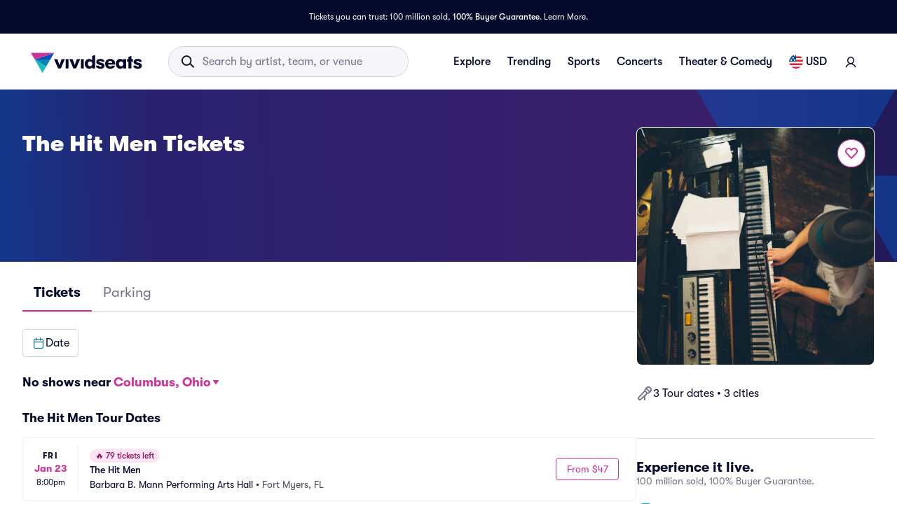

--- FILE ---
content_type: text/html; charset=utf-8
request_url: https://www.vividseats.com/the-hit-men-tickets/performer/28070
body_size: 58477
content:
<!DOCTYPE html><html lang="en-US"><head><link rel="preload" href="https://media.vsstatic.com/image/upload/if_fc_gte_1/g_auto,q_auto,c_fill,w_680,h_680/if_else/g_center,q_auto,c_fill,w_680,h_680/if_end/dpr_auto,f_auto/hero/category/21-adult-contemporary/adult-contemporary-tickets-1.jpg" as="image" fetchPriority="high" data-testid="external-image-preload-link" data-next-head=""/><meta charSet="utf-8" data-next-head=""/><title data-next-head="">The Hit Men Tickets &amp; 2026 Tour Dates | Vivid Seats</title><meta name="description" content="Buy The Hit Men tickets from Vivid Seats and experience it live! All tickets are backed by our 100% Buyer Guarantee." data-next-head=""/><meta name="keywords" content="The Hit Men tickets, The Hit Men tickets 2026, The Hit Men tour, The Hit Men tour dates, The Hit Men concert tickets, The Hit Men concert schedule" data-next-head=""/><link rel="canonical" href="https://www.vividseats.com/the-hit-men-tickets/performer/28070" data-next-head=""/><meta property="og:image" content="https://a.vsstatic.com/mobile/app/category/adult-contemporary.jpg" data-next-head=""/><meta http-equiv="x-ua-compatible" content="ie=edge" data-next-head=""/><meta name="viewport" content="width=device-width, initial-scale=1, maximum-scale=5" data-next-head=""/><meta name="application-name" content="Vivid Seats" data-next-head=""/><meta name="msapplication-TileColor" content="#333333" data-next-head=""/><meta name="msapplication-config" content="https://a.vsstatic.com/common/favicon/browserconfig.xml" data-next-head=""/><meta name="theme-color" content="#ffffff" data-next-head=""/><meta name="google-play-app" content="app-id=com.vividseats.android" data-next-head=""/><meta name="itunes" content="app-id=963355757" data-next-head=""/><meta name="apple-mobile-web-app-capable" content="yes" data-next-head=""/><meta name="format-detection" content="telephone=yes" data-next-head=""/><meta property="og:site_name" content="Vivid Seats" data-next-head=""/><meta property="og:url" content="https://www.vividseats.com/the-hit-men-tickets/performer/28070" data-next-head=""/><meta property="og:title" content="The Hit Men Tickets &amp; 2026 Tour Dates | Vivid Seats" data-next-head=""/><meta property="og:description" content="Buy The Hit Men tickets from Vivid Seats and experience it live! All tickets are backed by our 100% Buyer Guarantee." data-next-head=""/><link rel="icon" type="image/x-icon" href="https://a.vsstatic.com/common/favicon/rebrand/favicon.ico?v=1768993633853" data-next-head=""/><link rel="apple-touch-icon" sizes="180x180" href="https://a.vsstatic.com/common/favicon/rebrand/apple-touch-icon.png" data-next-head=""/><meta name="apple-mobile-web-app-title" content="Vivid Seats" data-next-head=""/><link data-testid="android-link-meta" rel="alternate" href="android-app://com.vividseats.android/vividseats/performer/28070" data-next-head=""/><link data-testid="ios-link-meta" rel="alternate" href="ios-app://963355757/vividseats/performer/28070" data-next-head=""/><meta name="emotion-insertion-point" content=""/><style data-emotion="mui-global animation-wiooy9">@-webkit-keyframes animation-wiooy9{0%{-webkit-transform:translateX(-100%);-moz-transform:translateX(-100%);-ms-transform:translateX(-100%);transform:translateX(-100%);}50%{-webkit-transform:translateX(100%);-moz-transform:translateX(100%);-ms-transform:translateX(100%);transform:translateX(100%);}100%{-webkit-transform:translateX(100%);-moz-transform:translateX(100%);-ms-transform:translateX(100%);transform:translateX(100%);}}@keyframes animation-wiooy9{0%{-webkit-transform:translateX(-100%);-moz-transform:translateX(-100%);-ms-transform:translateX(-100%);transform:translateX(-100%);}50%{-webkit-transform:translateX(100%);-moz-transform:translateX(100%);-ms-transform:translateX(100%);transform:translateX(100%);}100%{-webkit-transform:translateX(100%);-moz-transform:translateX(100%);-ms-transform:translateX(100%);transform:translateX(100%);}}</style><style data-emotion="mui-global w4yfad">:root{--spacing:8px;--shape-borderRadius:4px;--colors-gray-50:#F6F6FBFF;--colors-gray-100:#EFEFF6FF;--colors-gray-200:#D3D3DCFF;--colors-gray-300:#A0A2B3FF;--colors-gray-400:#717488FF;--colors-gray-500:#474B5EFF;--colors-gray-600:#04092CFF;--colors-white-10:#FFFFFF19;--colors-white-20:#FFFFFF33;--colors-white-30:#FFFFFF4C;--colors-white-40:#FFFFFF66;--colors-white-50:#FFFFFF7F;--colors-white-100:#FFFFFFFF;--colors-dark-10:#04092C19;--colors-dark-20:#04092C33;--colors-dark-30:#04092C4C;--colors-dark-40:#04092C66;--colors-dark-50:#04092C7F;--colors-blue-100:#D9F2FCFF;--colors-blue-200:#B3E4F9FF;--colors-blue-300:#7AD0F5FF;--colors-blue-400:#27B2EFFF;--colors-blue-500:#0983B6FF;--colors-blue-600:#065474FF;--colors-cobalt-100:#D6E6FDFF;--colors-cobalt-200:#AFCEFBFF;--colors-cobalt-300:#75AAF6FF;--colors-cobalt-400:#277CF4FF;--colors-cobalt-500:#0951B6FF;--colors-cobalt-600:#003B90FF;--colors-green-100:#E6FFEDFF;--colors-green-200:#BEF2CDFF;--colors-green-300:#85E8A1FF;--colors-green-400:#4AC76DFF;--colors-green-500:#19AA61FF;--colors-green-600:#008442FF;--colors-indigo-100:#F2F0FFFF;--colors-indigo-200:#D9D6FDFF;--colors-indigo-300:#A69FE2FF;--colors-indigo-350:#8477D9FF;--colors-indigo-400:#5D50CBFF;--colors-indigo-500:#312784FF;--colors-indigo-600:#211A58FF;--colors-lime-100:#F3F7DEFF;--colors-lime-200:#E8EF9FFF;--colors-lime-300:#C4D75DFF;--colors-lime-400:#94BE24FF;--colors-lime-500:#62A10AFF;--colors-lime-600:#2D6D1BFF;--colors-orange-100:#FFF5F0FF;--colors-orange-200:#FFD5C0FF;--colors-orange-300:#FEA071FF;--colors-orange-400:#FE894EFF;--colors-orange-500:#F76E27FF;--colors-orange-600:#D54700FF;--colors-red-100:#FEECECFF;--colors-red-200:#FFB1BAFF;--colors-red-300:#FF7079FF;--colors-red-400:#F93C3AFF;--colors-red-500:#DC1818FF;--colors-red-600:#9D0706FF;--colors-yellow-100:#FFF9D6FF;--colors-yellow-200:#FFF099FF;--colors-yellow-300:#FFE75CFF;--colors-yellow-400:#FCD72DFF;--colors-yellow-500:#FFC000FF;--colors-yellow-600:#E8A93AFF;--colors-magenta-100:#FBE5F3FF;--colors-magenta-200:#F7B4DFFF;--colors-magenta-300:#E07BBDFF;--colors-magenta-400:#CE3197FF;--colors-magenta-500:#8F1564FF;--colors-magenta-600:#440C36FF;--colors-teal-100:#DAFAFBFF;--colors-teal-200:#B5F5F8FF;--colors-teal-300:#78E4E8FF;--colors-teal-400:#13BDC3FF;--colors-teal-500:#1C94A5FF;--colors-teal-600:#086E88FF;--shadows-0:none;--shadows-1:0px 2px 1px -1px rgba(0,0,0,0.2),0px 1px 1px 0px rgba(0,0,0,0.14),0px 1px 3px 0px rgba(0,0,0,0.12);--shadows-2:0px 3px 1px -2px rgba(0,0,0,0.2),0px 2px 2px 0px rgba(0,0,0,0.14),0px 1px 5px 0px rgba(0,0,0,0.12);--shadows-3:0px 3px 3px -2px rgba(0,0,0,0.2),0px 3px 4px 0px rgba(0,0,0,0.14),0px 1px 8px 0px rgba(0,0,0,0.12);--shadows-4:0px 2px 4px -1px rgba(0,0,0,0.2),0px 4px 5px 0px rgba(0,0,0,0.14),0px 1px 10px 0px rgba(0,0,0,0.12);--shadows-5:0px 3px 5px -1px rgba(0,0,0,0.2),0px 5px 8px 0px rgba(0,0,0,0.14),0px 1px 14px 0px rgba(0,0,0,0.12);--shadows-6:0px 3px 5px -1px rgba(0,0,0,0.2),0px 6px 10px 0px rgba(0,0,0,0.14),0px 1px 18px 0px rgba(0,0,0,0.12);--shadows-7:0px 4px 5px -2px rgba(0,0,0,0.2),0px 7px 10px 1px rgba(0,0,0,0.14),0px 2px 16px 1px rgba(0,0,0,0.12);--shadows-8:0px 5px 5px -3px rgba(0,0,0,0.2),0px 8px 10px 1px rgba(0,0,0,0.14),0px 3px 14px 2px rgba(0,0,0,0.12);--shadows-9:0px 5px 6px -3px rgba(0,0,0,0.2),0px 9px 12px 1px rgba(0,0,0,0.14),0px 3px 16px 2px rgba(0,0,0,0.12);--shadows-10:0px 6px 6px -3px rgba(0,0,0,0.2),0px 10px 14px 1px rgba(0,0,0,0.14),0px 4px 18px 3px rgba(0,0,0,0.12);--shadows-11:0px 6px 7px -4px rgba(0,0,0,0.2),0px 11px 15px 1px rgba(0,0,0,0.14),0px 4px 20px 3px rgba(0,0,0,0.12);--shadows-12:0px 7px 8px -4px rgba(0,0,0,0.2),0px 12px 17px 2px rgba(0,0,0,0.14),0px 5px 22px 4px rgba(0,0,0,0.12);--shadows-13:0px 7px 8px -4px rgba(0,0,0,0.2),0px 13px 19px 2px rgba(0,0,0,0.14),0px 5px 24px 4px rgba(0,0,0,0.12);--shadows-14:0px 7px 9px -4px rgba(0,0,0,0.2),0px 14px 21px 2px rgba(0,0,0,0.14),0px 5px 26px 4px rgba(0,0,0,0.12);--shadows-15:0px 8px 9px -5px rgba(0,0,0,0.2),0px 15px 22px 2px rgba(0,0,0,0.14),0px 6px 28px 5px rgba(0,0,0,0.12);--shadows-16:0px 8px 10px -5px rgba(0,0,0,0.2),0px 16px 24px 2px rgba(0,0,0,0.14),0px 6px 30px 5px rgba(0,0,0,0.12);--shadows-17:0px 8px 11px -5px rgba(0,0,0,0.2),0px 17px 26px 2px rgba(0,0,0,0.14),0px 6px 32px 5px rgba(0,0,0,0.12);--shadows-18:0px 9px 11px -5px rgba(0,0,0,0.2),0px 18px 28px 2px rgba(0,0,0,0.14),0px 7px 34px 6px rgba(0,0,0,0.12);--shadows-19:0px 9px 12px -6px rgba(0,0,0,0.2),0px 19px 29px 2px rgba(0,0,0,0.14),0px 7px 36px 6px rgba(0,0,0,0.12);--shadows-20:0px 10px 13px -6px rgba(0,0,0,0.2),0px 20px 31px 3px rgba(0,0,0,0.14),0px 8px 38px 7px rgba(0,0,0,0.12);--shadows-21:0px 10px 13px -6px rgba(0,0,0,0.2),0px 21px 33px 3px rgba(0,0,0,0.14),0px 8px 40px 7px rgba(0,0,0,0.12);--shadows-22:0px 10px 14px -6px rgba(0,0,0,0.2),0px 22px 35px 3px rgba(0,0,0,0.14),0px 8px 42px 7px rgba(0,0,0,0.12);--shadows-23:0px 11px 14px -7px rgba(0,0,0,0.2),0px 23px 36px 3px rgba(0,0,0,0.14),0px 9px 44px 8px rgba(0,0,0,0.12);--shadows-24:0px 11px 15px -7px rgba(0,0,0,0.2),0px 24px 38px 3px rgba(0,0,0,0.14),0px 9px 46px 8px rgba(0,0,0,0.12);--zIndex-mobileStepper:1000;--zIndex-fab:1050;--zIndex-speedDial:1050;--zIndex-appBar:1100;--zIndex-drawer:1200;--zIndex-modal:1300;--zIndex-snackbar:1400;--zIndex-tooltip:1500;--font-creditCardLabel:500 0.875rem;--font-stepLabel:500 1rem;--font-title-sm:700 1.125rem/1.40625rem;--font-title-md:700 1.25rem/1.5625rem;--font-title-lg:800 1.5rem/1.875rem;--font-title-xl:800 2rem/2.5rem;--font-title-xxl:800 2.5rem/3.125rem;--font-subtitle-sm:400 1rem/1.25rem;--font-subtitle-md:400 1.125rem/1.375rem;--font-subtitle-lg:400 1.25rem/1.5625rem;--font-subtitle-xl:400 1.5rem/1.875rem;--font-subtitle-xxl:400 2rem/2.5rem;--font-overline:700 0.75rem/0.9375rem 'GT-Walsheim',sans-serif;--font-body-bold:700 1rem/1.5rem;--font-body-medium:500 1rem/1.5rem;--font-body-regular:400 1rem/1.5rem;--font-body-link:400 1rem/1.5rem;--font-small-bold:700 0.875rem/1.3125rem;--font-small-medium:500 0.875rem/1.3125rem;--font-small-regular:400 0.875rem/1.3125rem;--font-caption-bold:700 0.75rem/1.125rem;--font-caption-medium:500 0.75rem/1.125rem;--font-caption-regular:400 0.75rem/1.125rem;--font-footnote-regular:400 0.625rem/0.9375rem;--font-footnote-bold:700 0.625rem/0.9375rem;--font-button:500 0.875rem/1.75 'GT-Walsheim',sans-serif;--font-textfield-small:400 0.875rem/1.3125rem;--font-textfield-medium:400 1rem/1.5rem;--font-h1:300 6rem/1.167 'GT-Walsheim',sans-serif;--font-h2:300 3.75rem/1.2 'GT-Walsheim',sans-serif;--font-h3:400 3rem/1.167 'GT-Walsheim',sans-serif;--font-h4:400 2.125rem/1.235 'GT-Walsheim',sans-serif;--font-h5:400 1.5rem/1.334 'GT-Walsheim',sans-serif;--font-h6:500 1.25rem/1.6 'GT-Walsheim',sans-serif;--font-subtitle1:400 1rem/1.75 'GT-Walsheim',sans-serif;--font-subtitle2:500 0.875rem/1.57 'GT-Walsheim',sans-serif;--font-body1:400 1rem/1.5 'GT-Walsheim',sans-serif;--font-body2:400 0.875rem/1.43 'GT-Walsheim',sans-serif;--font-caption:400 0.75rem/1.66 'GT-Walsheim',sans-serif;--font-inherit:inherit inherit/inherit inherit;}:root{-webkit-print-color-scheme:light;color-scheme:light;--palette-gray-50:#F6F6FBFF;--palette-gray-100:#EFEFF6FF;--palette-gray-200:#D3D3DCFF;--palette-gray-300:#A0A2B3FF;--palette-gray-400:#717488FF;--palette-gray-500:#474B5EFF;--palette-gray-600:#04092CFF;--palette-white-10:#FFFFFF19;--palette-white-20:#FFFFFF33;--palette-white-30:#FFFFFF4C;--palette-white-40:#FFFFFF66;--palette-white-50:#FFFFFF7F;--palette-white-100:#FFFFFFFF;--palette-dark-10:#04092C19;--palette-dark-20:#04092C33;--palette-dark-30:#04092C4C;--palette-dark-40:#04092C66;--palette-dark-50:#04092C7F;--palette-blue-100:#D9F2FCFF;--palette-blue-200:#B3E4F9FF;--palette-blue-300:#7AD0F5FF;--palette-blue-400:#27B2EFFF;--palette-blue-500:#0983B6FF;--palette-blue-600:#065474FF;--palette-cobalt-100:#D6E6FDFF;--palette-cobalt-200:#AFCEFBFF;--palette-cobalt-300:#75AAF6FF;--palette-cobalt-400:#277CF4FF;--palette-cobalt-500:#0951B6FF;--palette-cobalt-600:#003B90FF;--palette-green-100:#E6FFEDFF;--palette-green-200:#BEF2CDFF;--palette-green-300:#85E8A1FF;--palette-green-400:#4AC76DFF;--palette-green-500:#19AA61FF;--palette-green-600:#008442FF;--palette-indigo-100:#F2F0FFFF;--palette-indigo-200:#D9D6FDFF;--palette-indigo-300:#A69FE2FF;--palette-indigo-350:#8477D9FF;--palette-indigo-400:#5D50CBFF;--palette-indigo-500:#312784FF;--palette-indigo-600:#211A58FF;--palette-lime-100:#F3F7DEFF;--palette-lime-200:#E8EF9FFF;--palette-lime-300:#C4D75DFF;--palette-lime-400:#94BE24FF;--palette-lime-500:#62A10AFF;--palette-lime-600:#2D6D1BFF;--palette-orange-100:#FFF5F0FF;--palette-orange-200:#FFD5C0FF;--palette-orange-300:#FEA071FF;--palette-orange-400:#FE894EFF;--palette-orange-500:#F76E27FF;--palette-orange-600:#D54700FF;--palette-red-100:#FEECECFF;--palette-red-200:#FFB1BAFF;--palette-red-300:#FF7079FF;--palette-red-400:#F93C3AFF;--palette-red-500:#DC1818FF;--palette-red-600:#9D0706FF;--palette-yellow-100:#FFF9D6FF;--palette-yellow-200:#FFF099FF;--palette-yellow-300:#FFE75CFF;--palette-yellow-400:#FCD72DFF;--palette-yellow-500:#FFC000FF;--palette-yellow-600:#E8A93AFF;--palette-magenta-100:#FBE5F3FF;--palette-magenta-200:#F7B4DFFF;--palette-magenta-300:#E07BBDFF;--palette-magenta-400:#CE3197FF;--palette-magenta-500:#8F1564FF;--palette-magenta-600:#440C36FF;--palette-teal-100:#DAFAFBFF;--palette-teal-200:#B5F5F8FF;--palette-teal-300:#78E4E8FF;--palette-teal-400:#13BDC3FF;--palette-teal-500:#1C94A5FF;--palette-teal-600:#086E88FF;--palette-primary-lightest:#FBE5F3FF;--palette-primary-lighter:#F7B4DFFF;--palette-primary-light:#E07BBDFF;--palette-primary-main:#CE3197FF;--palette-primary-dark:#8F1564FF;--palette-primary-darker:#440C36FF;--palette-primary-contrastText:#fff;--palette-primary-mainChannel:206 49 151;--palette-primary-lightChannel:224 123 189;--palette-primary-darkChannel:143 21 100;--palette-primary-contrastTextChannel:255 255 255;--palette-neutral-lightest:#FFFFFFFF;--palette-neutral-lighter:#F6F6FBFF;--palette-neutral-light:#D3D3DCFF;--palette-neutral-main:#04092CFF;--palette-neutral-dark:#474B5EFF;--palette-neutral-darker:#717488FF;--palette-neutral-contrastText:#EFEFF6FF;--palette-neutral-mainChannel:4 9 44;--palette-neutral-lightChannel:211 211 220;--palette-neutral-darkChannel:71 75 94;--palette-neutral-contrastTextChannel:239 239 246;--palette-secondary-lightest:#DAFAFBFF;--palette-secondary-lighter:#B5F5F8FF;--palette-secondary-light:#78E4E8FF;--palette-secondary-main:#13BDC3FF;--palette-secondary-dark:#1C94A5FF;--palette-secondary-darker:#086E88FF;--palette-secondary-contrastText:rgba(0, 0, 0, 0.87);--palette-secondary-mainChannel:19 189 195;--palette-secondary-lightChannel:120 228 232;--palette-secondary-darkChannel:28 148 165;--palette-secondary-contrastTextChannel:0 0 0;--palette-error-main:#DC1818FF;--palette-error-light:rgba(227, 70, 70, 1);--palette-error-dark:rgba(154, 16, 16, 1);--palette-error-contrastText:#fff;--palette-error-mainChannel:220 24 24;--palette-error-lightChannel:227 70 70;--palette-error-darkChannel:154 16 16;--palette-error-contrastTextChannel:255 255 255;--palette-common-black:#000;--palette-common-white:#fff;--palette-common-background:#fff;--palette-common-onBackground:#000;--palette-common-backgroundChannel:255 255 255;--palette-common-onBackgroundChannel:0 0 0;--palette-warning-main:#ed6c02;--palette-warning-light:#ff9800;--palette-warning-dark:#e65100;--palette-warning-contrastText:#fff;--palette-warning-mainChannel:237 108 2;--palette-warning-lightChannel:255 152 0;--palette-warning-darkChannel:230 81 0;--palette-warning-contrastTextChannel:255 255 255;--palette-info-main:#0288d1;--palette-info-light:#03a9f4;--palette-info-dark:#01579b;--palette-info-contrastText:#fff;--palette-info-mainChannel:2 136 209;--palette-info-lightChannel:3 169 244;--palette-info-darkChannel:1 87 155;--palette-info-contrastTextChannel:255 255 255;--palette-success-main:#2e7d32;--palette-success-light:#4caf50;--palette-success-dark:#1b5e20;--palette-success-contrastText:#fff;--palette-success-mainChannel:46 125 50;--palette-success-lightChannel:76 175 80;--palette-success-darkChannel:27 94 32;--palette-success-contrastTextChannel:255 255 255;--palette-grey-50:#fafafa;--palette-grey-100:#f5f5f5;--palette-grey-200:#eeeeee;--palette-grey-300:#e0e0e0;--palette-grey-400:#bdbdbd;--palette-grey-500:#9e9e9e;--palette-grey-600:#757575;--palette-grey-700:#616161;--palette-grey-800:#424242;--palette-grey-900:#212121;--palette-grey-A100:#f5f5f5;--palette-grey-A200:#eeeeee;--palette-grey-A400:#bdbdbd;--palette-grey-A700:#616161;--palette-text-primary:rgba(0, 0, 0, 0.87);--palette-text-secondary:rgba(0, 0, 0, 0.6);--palette-text-disabled:rgba(0, 0, 0, 0.38);--palette-text-primaryChannel:0 0 0;--palette-text-secondaryChannel:0 0 0;--palette-divider:rgba(0, 0, 0, 0.12);--palette-background-paper:#fff;--palette-background-default:#fff;--palette-background-defaultChannel:255 255 255;--palette-background-paperChannel:255 255 255;--palette-action-active:rgba(0, 0, 0, 0.54);--palette-action-hover:rgba(0, 0, 0, 0.04);--palette-action-hoverOpacity:0.04;--palette-action-selected:rgba(0, 0, 0, 0.08);--palette-action-selectedOpacity:0.08;--palette-action-disabled:rgba(0, 0, 0, 0.26);--palette-action-disabledBackground:rgba(0, 0, 0, 0.12);--palette-action-disabledOpacity:0.38;--palette-action-focus:rgba(0, 0, 0, 0.12);--palette-action-focusOpacity:0.12;--palette-action-activatedOpacity:0.12;--palette-action-activeChannel:0 0 0;--palette-action-selectedChannel:0 0 0;--palette-Alert-errorColor:rgba(90, 28, 28, 1);--palette-Alert-infoColor:rgb(1, 67, 97);--palette-Alert-successColor:rgb(30, 70, 32);--palette-Alert-warningColor:rgb(102, 60, 0);--palette-Alert-errorFilledBg:var(--palette-error-main, #DC1818FF);--palette-Alert-infoFilledBg:var(--palette-info-main, #0288d1);--palette-Alert-successFilledBg:var(--palette-success-main, #2e7d32);--palette-Alert-warningFilledBg:var(--palette-warning-main, #ed6c02);--palette-Alert-errorFilledColor:#fff;--palette-Alert-infoFilledColor:#fff;--palette-Alert-successFilledColor:#fff;--palette-Alert-warningFilledColor:#fff;--palette-Alert-errorStandardBg:rgba(252, 236, 236, 1);--palette-Alert-infoStandardBg:rgb(229, 246, 253);--palette-Alert-successStandardBg:rgb(237, 247, 237);--palette-Alert-warningStandardBg:rgb(255, 244, 229);--palette-Alert-errorIconColor:var(--palette-error-main, #DC1818FF);--palette-Alert-infoIconColor:var(--palette-info-main, #0288d1);--palette-Alert-successIconColor:var(--palette-success-main, #2e7d32);--palette-Alert-warningIconColor:var(--palette-warning-main, #ed6c02);--palette-AppBar-defaultBg:var(--palette-grey-100, #f5f5f5);--palette-Avatar-defaultBg:var(--palette-grey-400, #bdbdbd);--palette-Button-inheritContainedBg:var(--palette-grey-300, #e0e0e0);--palette-Button-inheritContainedHoverBg:var(--palette-grey-A100, #f5f5f5);--palette-Chip-defaultBorder:var(--palette-grey-400, #bdbdbd);--palette-Chip-defaultAvatarColor:var(--palette-grey-700, #616161);--palette-Chip-defaultIconColor:var(--palette-grey-700, #616161);--palette-FilledInput-bg:rgba(0, 0, 0, 0.06);--palette-FilledInput-hoverBg:rgba(0, 0, 0, 0.09);--palette-FilledInput-disabledBg:rgba(0, 0, 0, 0.12);--palette-LinearProgress-primaryBg:rgba(236, 176, 215, 1);--palette-LinearProgress-secondaryBg:rgba(165, 229, 232, 1);--palette-LinearProgress-errorBg:rgba(241, 167, 167, 1);--palette-LinearProgress-infoBg:rgb(158, 209, 237);--palette-LinearProgress-successBg:rgb(175, 205, 177);--palette-LinearProgress-warningBg:rgb(248, 199, 158);--palette-Skeleton-bg:rgba(var(--palette-text-primaryChannel, undefined) / 0.11);--palette-Slider-primaryTrack:rgba(236, 176, 215, 1);--palette-Slider-secondaryTrack:rgba(165, 229, 232, 1);--palette-Slider-errorTrack:rgba(241, 167, 167, 1);--palette-Slider-infoTrack:rgb(158, 209, 237);--palette-Slider-successTrack:rgb(175, 205, 177);--palette-Slider-warningTrack:rgb(248, 199, 158);--palette-SnackbarContent-bg:rgb(50, 50, 50);--palette-SnackbarContent-color:#fff;--palette-SpeedDialAction-fabHoverBg:rgb(216, 216, 216);--palette-StepConnector-border:var(--palette-grey-400, #bdbdbd);--palette-StepContent-border:var(--palette-grey-400, #bdbdbd);--palette-Switch-defaultColor:var(--palette-common-white, #fff);--palette-Switch-defaultDisabledColor:var(--palette-grey-100, #f5f5f5);--palette-Switch-primaryDisabledColor:rgba(236, 176, 215, 1);--palette-Switch-secondaryDisabledColor:rgba(165, 229, 232, 1);--palette-Switch-errorDisabledColor:rgba(241, 167, 167, 1);--palette-Switch-infoDisabledColor:rgb(158, 209, 237);--palette-Switch-successDisabledColor:rgb(175, 205, 177);--palette-Switch-warningDisabledColor:rgb(248, 199, 158);--palette-TableCell-border:rgba(224, 224, 224, 1);--palette-Tooltip-bg:rgba(97, 97, 97, 0.92);--palette-dividerChannel:0 0 0;--opacity-inputPlaceholder:0.42;--opacity-inputUnderline:0.42;--opacity-switchTrackDisabled:0.12;--opacity-switchTrack:0.38;}</style><style data-emotion="mui 6su6fj 1ayqvhb 6f5a8h vgk3tq 1ugi8sp 1e3lqck y05qfq 1lnphcs 1chw63p 1b4fqit tqfgq6 1718ahv 1dca7gq 17y64og 6eyi3z cg54c1 i8yde5 b8szdl 17do188 ucm95x 1458ua5 jifdqh 1lrj5mt 1w7y39o 1at80ur 1bv52wn 1evnhfv kh4685 1fmntk1 1pgnteb yxi6ms 1gqbo3h pc7loe 178k6i8 1insuh9 1wl3fj7 m4kd1w xqeok0 19f7kc0 13qnl57 9sumhp 1iehl04 oz27hc n0gdrl 1emumc3 ihrt1b dy6rqj td2x0f">.mui-6su6fj{-webkit-flex-shrink:0;-ms-flex-negative:0;flex-shrink:0;}.mui-1ayqvhb{margin:0;font-size:0.75rem;font-weight:400;line-height:1.125rem;text-align:var(--Typography-textAlign);font-family:'GT-Walsheim',sans-serif;}.mui-6f5a8h{display:-webkit-inline-box;display:-webkit-inline-flex;display:-ms-inline-flexbox;display:inline-flex;-webkit-align-items:center;-webkit-box-align:center;-ms-flex-align:center;align-items:center;-webkit-box-pack:center;-ms-flex-pack:center;-webkit-justify-content:center;justify-content:center;position:relative;box-sizing:border-box;-webkit-tap-highlight-color:transparent;background-color:transparent;outline:0;border:0;margin:0;border-radius:0;padding:0;cursor:pointer;-webkit-user-select:none;-moz-user-select:none;-ms-user-select:none;user-select:none;vertical-align:middle;-moz-appearance:none;-webkit-appearance:none;-webkit-text-decoration:none;text-decoration:none;color:inherit;font-family:'GT-Walsheim',sans-serif;font-weight:500;font-size:0.875rem;line-height:1.75;text-transform:none;min-width:64px;padding:6px 16px;border:0;border-radius:var(--shape-borderRadius);-webkit-transition:background-color 250ms cubic-bezier(0.4, 0, 0.2, 1) 0ms,box-shadow 250ms cubic-bezier(0.4, 0, 0.2, 1) 0ms,border-color 250ms cubic-bezier(0.4, 0, 0.2, 1) 0ms,color 250ms cubic-bezier(0.4, 0, 0.2, 1) 0ms;transition:background-color 250ms cubic-bezier(0.4, 0, 0.2, 1) 0ms,box-shadow 250ms cubic-bezier(0.4, 0, 0.2, 1) 0ms,border-color 250ms cubic-bezier(0.4, 0, 0.2, 1) 0ms,color 250ms cubic-bezier(0.4, 0, 0.2, 1) 0ms;padding:5px 15px;border:1px solid currentColor;border-color:var(--variant-outlinedBorder, currentColor);background-color:var(--variant-outlinedBg);color:var(--variant-outlinedColor);--variant-textColor:var(--palette-primary-main);--variant-outlinedColor:var(--palette-primary-main);--variant-outlinedBorder:rgba(var(--palette-primary-mainChannel) / 0.5);--variant-containedColor:var(--palette-primary-contrastText);--variant-containedBg:var(--palette-primary-main);-webkit-transition:background-color 250ms cubic-bezier(0.4, 0, 0.2, 1) 0ms,box-shadow 250ms cubic-bezier(0.4, 0, 0.2, 1) 0ms,border-color 250ms cubic-bezier(0.4, 0, 0.2, 1) 0ms;transition:background-color 250ms cubic-bezier(0.4, 0, 0.2, 1) 0ms,box-shadow 250ms cubic-bezier(0.4, 0, 0.2, 1) 0ms,border-color 250ms cubic-bezier(0.4, 0, 0.2, 1) 0ms;height:2.5rem;min-width:2.5rem;padding-top:0.5rem;padding-bottom:0.5rem;gap:0.5rem;color:#CE3197FF;border-color:#CE3197FF;padding-left:0.5rem;padding-right:0.5rem;white-space:nowrap;}.mui-6f5a8h::-moz-focus-inner{border-style:none;}.mui-6f5a8h.Mui-disabled{pointer-events:none;cursor:default;}@media print{.mui-6f5a8h{-webkit-print-color-adjust:exact;color-adjust:exact;}}.mui-6f5a8h:disabled{color:#A0A2B3FF;}.mui-6f5a8h:hover{color:#474B5EFF;}.mui-6f5a8h:hover{-webkit-text-decoration:none;text-decoration:none;}.mui-6f5a8h.Mui-disabled{color:var(--palette-action-disabled);}.mui-6f5a8h.Mui-disabled{border:1px solid var(--palette-action-disabledBackground);}@media (hover: hover){.mui-6f5a8h:hover{--variant-containedBg:var(--palette-primary-dark);--variant-textBg:rgba(var(--palette-primary-mainChannel) / var(--palette-action-hoverOpacity));--variant-outlinedBorder:var(--palette-primary-main);--variant-outlinedBg:rgba(var(--palette-primary-mainChannel) / var(--palette-action-hoverOpacity));}}.mui-6f5a8h.MuiButton-loading{color:transparent;}.mui-6f5a8h:hover{background-color:#FBE5F3FF;color:#CE3197FF;border-color:#CE3197FF;}.mui-6f5a8h:active{background-color:#FBE5F3FF;color:#8F1564FF;border-color:#8F1564FF;}.mui-6f5a8h:disabled{color:#A0A2B3FF;border-color:#D3D3DCFF;}.mui-vgk3tq{-webkit-flex-shrink:0;-ms-flex-negative:0;flex-shrink:0;display:-webkit-box;display:-webkit-flex;display:-ms-flexbox;display:flex;gap:calc(1 * var(--spacing));-webkit-align-items:center;-webkit-box-align:center;-ms-flex-align:center;align-items:center;}.mui-1ugi8sp{display:block;background-color:var(--palette-Skeleton-bg);height:1.2em;margin-top:0;margin-bottom:0;height:auto;transform-origin:0 55%;-webkit-transform:scale(1, 0.60);-moz-transform:scale(1, 0.60);-ms-transform:scale(1, 0.60);transform:scale(1, 0.60);border-radius:4px/6.7px;position:relative;overflow:hidden;-webkit-mask-image:-webkit-radial-gradient(white, black);}.mui-1ugi8sp:empty:before{content:"\00a0";}.mui-1ugi8sp::after{background:linear-gradient(
                90deg,
                transparent,
                var(--palette-action-hover),
                transparent
              );content:"";position:absolute;-webkit-transform:translateX(-100%);-moz-transform:translateX(-100%);-ms-transform:translateX(-100%);transform:translateX(-100%);bottom:0;left:0;right:0;top:0;}.mui-1ugi8sp::after{-webkit-animation:animation-wiooy9 2s linear 0.5s infinite;animation:animation-wiooy9 2s linear 0.5s infinite;}.mui-1ugi8sp.MuiSkeleton-rounded{background-color:#D3D3DCFF;border-radius:32px;}.mui-1ugi8sp.MuiSkeleton-rectangular{background-color:#EFEFF6FF;border-radius:4px;}.mui-1e3lqck{margin:0;-webkit-flex-shrink:0;-ms-flex-negative:0;flex-shrink:0;border-width:0;border-style:solid;border-color:var(--palette-divider);border-bottom-width:thin;}.mui-y05qfq{-webkit-flex-shrink:0;-ms-flex-negative:0;flex-shrink:0;margin-top:calc(2 * var(--spacing));}.mui-1lnphcs{-webkit-flex-shrink:0;-ms-flex-negative:0;flex-shrink:0;display:-webkit-box;display:-webkit-flex;display:-ms-flexbox;display:flex;-webkit-flex-direction:column;-ms-flex-direction:column;flex-direction:column;gap:calc(1 * var(--spacing));}.mui-1chw63p{margin:0;font-size:0.75rem;font-weight:700;line-height:1.125rem;font-weight:700;font-family:'GT-Walsheim',sans-serif;}.mui-1b4fqit{margin:0;font-size:0.875rem;font-weight:400;line-height:1.3125rem;font-family:'GT-Walsheim',sans-serif;}.mui-tqfgq6{-webkit-flex-shrink:0;-ms-flex-negative:0;flex-shrink:0;display:-webkit-box;display:-webkit-flex;display:-ms-flexbox;display:flex;-webkit-align-items:center;-webkit-box-align:center;-ms-flex-align:center;align-items:center;gap:calc(1 * var(--spacing));margin-top:calc(2.5 * var(--spacing));}.mui-1718ahv{margin:0;font-family:'GT-Walsheim',sans-serif;font-weight:400;font-size:0.75rem;line-height:1.66;font-weight:400;line-height:1.5;font-family:'GT-Walsheim',sans-serif;}.mui-1dca7gq{-webkit-flex-shrink:0;-ms-flex-negative:0;flex-shrink:0;display:-webkit-box;display:-webkit-flex;display:-ms-flexbox;display:flex;-webkit-align-items:center;-webkit-box-align:center;-ms-flex-align:center;align-items:center;gap:calc(1 * var(--spacing));margin-top:calc(2 * var(--spacing));}.mui-17y64og{-webkit-flex-shrink:0;-ms-flex-negative:0;flex-shrink:0;position:relative;z-index:1;}.mui-6eyi3z{margin:0;font-family:'GT-Walsheim',sans-serif;font-weight:400;font-size:1rem;line-height:1.5;font-weight:800;font-family:'GT-Walsheim',sans-serif;}.mui-cg54c1{overflow:hidden;min-height:48px;-webkit-overflow-scrolling:touch;display:-webkit-box;display:-webkit-flex;display:-ms-flexbox;display:flex;border-bottom:1px solid #EFEFF6FF;}@media (max-width:599.95px){.mui-cg54c1 .MuiTabs-scrollButtons{display:none;}}.mui-i8yde5{overflow-x:auto;overflow-y:hidden;scrollbar-width:none;}.mui-i8yde5::-webkit-scrollbar{display:none;}.mui-b8szdl{position:relative;display:inline-block;-webkit-flex:1 1 auto;-ms-flex:1 1 auto;flex:1 1 auto;white-space:nowrap;scrollbar-width:none;overflow-x:auto;overflow-y:hidden;}.mui-b8szdl::-webkit-scrollbar{display:none;}.mui-17do188{display:-webkit-box;display:-webkit-flex;display:-ms-flexbox;display:flex;}.mui-ucm95x{display:-webkit-inline-box;display:-webkit-inline-flex;display:-ms-inline-flexbox;display:inline-flex;-webkit-align-items:center;-webkit-box-align:center;-ms-flex-align:center;align-items:center;-webkit-box-pack:center;-ms-flex-pack:center;-webkit-justify-content:center;justify-content:center;position:relative;box-sizing:border-box;-webkit-tap-highlight-color:transparent;background-color:transparent;outline:0;border:0;margin:0;border-radius:0;padding:0;cursor:pointer;-webkit-user-select:none;-moz-user-select:none;-ms-user-select:none;user-select:none;vertical-align:middle;-moz-appearance:none;-webkit-appearance:none;-webkit-text-decoration:none;text-decoration:none;color:inherit;font-family:'GT-Walsheim',sans-serif;font-weight:500;font-size:0.875rem;line-height:1.25;text-transform:none;max-width:360px;min-width:90px;position:relative;min-height:48px;-webkit-flex-shrink:0;-ms-flex-negative:0;flex-shrink:0;padding:12px 16px;overflow:hidden;white-space:normal;text-align:center;-webkit-flex-direction:row;-ms-flex-direction:row;flex-direction:row;color:var(--palette-text-secondary);color:#717488FF;font-weight:normal;}.mui-ucm95x::-moz-focus-inner{border-style:none;}.mui-ucm95x.Mui-disabled{pointer-events:none;cursor:default;}@media print{.mui-ucm95x{-webkit-print-color-adjust:exact;color-adjust:exact;}}.mui-ucm95x:disabled{color:#A0A2B3FF;}.mui-ucm95x:hover{color:#474B5EFF;}.mui-ucm95x.Mui-selected{color:var(--palette-primary-main);}.mui-ucm95x.Mui-disabled{color:var(--palette-text-disabled);}.mui-ucm95x.Mui-selected{color:#04092CFF;font-weight:bold;}.mui-1458ua5{position:absolute;height:2px;bottom:0;width:100%;-webkit-transition:all 300ms cubic-bezier(0.4, 0, 0.2, 1) 0ms;transition:all 300ms cubic-bezier(0.4, 0, 0.2, 1) 0ms;background-color:var(--palette-primary-main);}.mui-jifdqh{-webkit-flex-shrink:0;-ms-flex-negative:0;flex-shrink:0;display:-webkit-box;display:-webkit-flex;display:-ms-flexbox;display:flex;-webkit-box-flex:1;-webkit-flex-grow:1;-ms-flex-positive:1;flex-grow:1;}.mui-1lrj5mt{-webkit-flex-shrink:0;-ms-flex-negative:0;flex-shrink:0;-webkit-box-flex:1;-webkit-flex-grow:1;-ms-flex-positive:1;flex-grow:1;}.mui-1w7y39o{display:block;background-color:var(--palette-Skeleton-bg);height:1.2em;position:relative;overflow:hidden;-webkit-mask-image:-webkit-radial-gradient(white, black);}.mui-1w7y39o::after{background:linear-gradient(
                90deg,
                transparent,
                var(--palette-action-hover),
                transparent
              );content:"";position:absolute;-webkit-transform:translateX(-100%);-moz-transform:translateX(-100%);-ms-transform:translateX(-100%);transform:translateX(-100%);bottom:0;left:0;right:0;top:0;}.mui-1w7y39o::after{-webkit-animation:animation-wiooy9 2s linear 0.5s infinite;animation:animation-wiooy9 2s linear 0.5s infinite;}.mui-1w7y39o.MuiSkeleton-rounded{background-color:#D3D3DCFF;border-radius:32px;}.mui-1w7y39o.MuiSkeleton-rectangular{background-color:#EFEFF6FF;border-radius:4px;}.mui-1at80ur{-webkit-flex-shrink:0;-ms-flex-negative:0;flex-shrink:0;margin-top:calc(3 * var(--spacing));margin-bottom:calc(2 * var(--spacing));}.mui-1bv52wn{margin:0;font-size:1.125rem;font-weight:700;line-height:1.40625rem;font-family:'GT-Walsheim',sans-serif;}.mui-1evnhfv{-webkit-flex-shrink:0;-ms-flex-negative:0;flex-shrink:0;margin-bottom:calc(3 * var(--spacing));}.mui-kh4685{margin:0;font-family:'GT-Walsheim',sans-serif;font-weight:700;font-size:0.75rem;line-height:0.9375rem;text-transform:uppercase;letter-spacing:0.075rem;font-family:'GT-Walsheim',sans-serif;color:var(--palette-gray-600);}.mui-1fmntk1{margin:0;font-size:0.875rem;font-weight:700;line-height:1.3125rem;overflow:hidden;text-overflow:ellipsis;white-space:nowrap;font-family:'GT-Walsheim',sans-serif;color:#CE3197FF;}.mui-1pgnteb{margin:0;font-family:'GT-Walsheim',sans-serif;font-weight:400;font-size:0.75rem;line-height:1.66;font-family:'GT-Walsheim',sans-serif;color:var(--palette-gray-600);}.mui-yxi6ms{-webkit-flex-shrink:0;-ms-flex-negative:0;flex-shrink:0;display:-webkit-box;display:-webkit-flex;display:-ms-flexbox;display:flex;-webkit-align-items:center;-webkit-box-align:center;-ms-flex-align:center;align-items:center;padding-top:calc(0.5 * var(--spacing));}.mui-1gqbo3h{margin:0;font-size:0.75rem;font-weight:500;line-height:1.125rem;font-family:'GT-Walsheim',sans-serif;}.mui-pc7loe{margin:0;font-size:0.875rem;font-weight:500;line-height:1.3125rem;font-family:'GT-Walsheim',sans-serif;color:var(--palette-gray-600);}.mui-178k6i8{-webkit-flex-shrink:0;-ms-flex-negative:0;flex-shrink:0;display:-webkit-box;display:-webkit-flex;display:-ms-flexbox;display:flex;}.mui-1insuh9{margin:0;font-size:0.875rem;font-weight:400;line-height:1.3125rem;display:inline;font-family:'GT-Walsheim',sans-serif;color:var(--palette-gray-600);}.mui-1wl3fj7{margin:0;font-size:0.875rem;font-weight:400;line-height:1.3125rem;display:inline;font-family:'GT-Walsheim',sans-serif;color:var(--palette-gray-500);}.mui-m4kd1w{-webkit-flex-shrink:0;-ms-flex-negative:0;flex-shrink:0;-webkit-align-items:center;-webkit-box-align:center;-ms-flex-align:center;align-items:center;gap:calc(1 * var(--spacing));}@media (min-width:0px){.mui-m4kd1w{display:-webkit-box;display:-webkit-flex;display:-ms-flexbox;display:flex;}}@media (min-width:900px){.mui-m4kd1w{display:none;}}.mui-xqeok0{margin:0;font-size:0.875rem;font-weight:400;line-height:1.3125rem;font-family:'GT-Walsheim',sans-serif;color:var(--palette-gray-600);}.mui-19f7kc0{display:-webkit-inline-box;display:-webkit-inline-flex;display:-ms-inline-flexbox;display:inline-flex;-webkit-align-items:center;-webkit-box-align:center;-ms-flex-align:center;align-items:center;-webkit-box-pack:center;-ms-flex-pack:center;-webkit-justify-content:center;justify-content:center;position:relative;box-sizing:border-box;-webkit-tap-highlight-color:transparent;background-color:transparent;outline:0;border:0;margin:0;border-radius:0;padding:0;cursor:pointer;-webkit-user-select:none;-moz-user-select:none;-ms-user-select:none;user-select:none;vertical-align:middle;-moz-appearance:none;-webkit-appearance:none;-webkit-text-decoration:none;text-decoration:none;color:inherit;font-family:'GT-Walsheim',sans-serif;font-weight:500;font-size:0.875rem;line-height:1.75;text-transform:none;min-width:64px;padding:6px 16px;border:0;border-radius:var(--shape-borderRadius);-webkit-transition:background-color 250ms cubic-bezier(0.4, 0, 0.2, 1) 0ms,box-shadow 250ms cubic-bezier(0.4, 0, 0.2, 1) 0ms,border-color 250ms cubic-bezier(0.4, 0, 0.2, 1) 0ms,color 250ms cubic-bezier(0.4, 0, 0.2, 1) 0ms;transition:background-color 250ms cubic-bezier(0.4, 0, 0.2, 1) 0ms,box-shadow 250ms cubic-bezier(0.4, 0, 0.2, 1) 0ms,border-color 250ms cubic-bezier(0.4, 0, 0.2, 1) 0ms,color 250ms cubic-bezier(0.4, 0, 0.2, 1) 0ms;padding:5px 15px;border:1px solid currentColor;border-color:var(--variant-outlinedBorder, currentColor);background-color:var(--variant-outlinedBg);color:var(--variant-outlinedColor);--variant-textColor:var(--palette-primary-main);--variant-outlinedColor:var(--palette-primary-main);--variant-outlinedBorder:rgba(var(--palette-primary-mainChannel) / 0.5);--variant-containedColor:var(--palette-primary-contrastText);--variant-containedBg:var(--palette-primary-main);padding:3px 9px;font-size:0.8125rem;-webkit-transition:background-color 250ms cubic-bezier(0.4, 0, 0.2, 1) 0ms,box-shadow 250ms cubic-bezier(0.4, 0, 0.2, 1) 0ms,border-color 250ms cubic-bezier(0.4, 0, 0.2, 1) 0ms;transition:background-color 250ms cubic-bezier(0.4, 0, 0.2, 1) 0ms,box-shadow 250ms cubic-bezier(0.4, 0, 0.2, 1) 0ms,border-color 250ms cubic-bezier(0.4, 0, 0.2, 1) 0ms;height:2rem;min-width:2rem;padding-top:0.25rem;padding-bottom:0.25rem;gap:0.25rem;color:#CE3197FF;border-color:#CE3197FF;padding-left:0.75rem;padding-right:0.75rem;white-space:nowrap;}.mui-19f7kc0::-moz-focus-inner{border-style:none;}.mui-19f7kc0.Mui-disabled{pointer-events:none;cursor:default;}@media print{.mui-19f7kc0{-webkit-print-color-adjust:exact;color-adjust:exact;}}.mui-19f7kc0:disabled{color:#A0A2B3FF;}.mui-19f7kc0:hover{color:#474B5EFF;}.mui-19f7kc0:hover{-webkit-text-decoration:none;text-decoration:none;}.mui-19f7kc0.Mui-disabled{color:var(--palette-action-disabled);}.mui-19f7kc0.Mui-disabled{border:1px solid var(--palette-action-disabledBackground);}@media (hover: hover){.mui-19f7kc0:hover{--variant-containedBg:var(--palette-primary-dark);--variant-textBg:rgba(var(--palette-primary-mainChannel) / var(--palette-action-hoverOpacity));--variant-outlinedBorder:var(--palette-primary-main);--variant-outlinedBg:rgba(var(--palette-primary-mainChannel) / var(--palette-action-hoverOpacity));}}.mui-19f7kc0.MuiButton-loading{color:transparent;}.mui-19f7kc0:hover{background-color:#FBE5F3FF;color:#CE3197FF;border-color:#CE3197FF;}.mui-19f7kc0:active{background-color:#FBE5F3FF;color:#8F1564FF;border-color:#8F1564FF;}.mui-19f7kc0:disabled{color:#A0A2B3FF;border-color:#D3D3DCFF;}.mui-13qnl57{-webkit-flex-shrink:0;-ms-flex-negative:0;flex-shrink:0;-webkit-flex:1;-ms-flex:1;flex:1;}.mui-9sumhp{-webkit-flex-shrink:0;-ms-flex-negative:0;flex-shrink:0;-webkit-flex:2.5;-ms-flex:2.5;flex:2.5;}.mui-1iehl04{-webkit-flex-shrink:0;-ms-flex-negative:0;flex-shrink:0;-webkit-flex:2;-ms-flex:2;flex:2;}.mui-oz27hc{margin:0;font-size:1.25rem;font-weight:700;line-height:1.5625rem;font-family:'GT-Walsheim',sans-serif;}.mui-n0gdrl{margin:0;font-size:1rem;font-weight:400;line-height:1.5rem;font-family:'GT-Walsheim',sans-serif;}.mui-1emumc3{margin:0;font-size:1.125rem;font-weight:700;line-height:1.40625rem;line-height:1.75;font-family:'GT-Walsheim',sans-serif;}.mui-ihrt1b{margin:0;font-size:0.875rem;font-weight:400;line-height:1.3125rem;margin-top:calc(2 * var(--spacing));margin-bottom:calc(4 * var(--spacing));font-family:'GT-Walsheim',sans-serif;}.mui-dy6rqj{margin:0;font-size:0.75rem;font-weight:700;line-height:1.125rem;font-family:'GT-Walsheim',sans-serif;}.mui-td2x0f{margin:0;font-size:0.875rem;font-weight:400;line-height:1.3125rem;font-family:'GT-Walsheim',sans-serif;color:#A0A2B3FF;}</style><link rel="preconnect" href="//d1gwnrwaeu7bya.cloudfront.net"/><link rel="preconnect" href="https://a.vsstatic.com"/><link rel="preconnect" href="//vivid-assets.s3.amazonaws.com"/><link rel="preload" href="https://a.vsstatic.com/font/poppins-regular.woff2" type="font/woff2" as="font" crossorigin="anonymous"/><link rel="preload" href="https://a.vsstatic.com/font/poppins-semibold.woff2" type="font/woff2" as="font" crossorigin="anonymous"/><link rel="preload" href="https://a.vsstatic.com/font/poppins-bold.woff2" type="font/woff2" as="font" crossorigin="anonymous"/><link rel="preload" href="https://a.vsstatic.com/font/poppins-extrabold.woff2" type="font/woff2" as="font" crossorigin="anonymous"/><link rel="preload" href="https://a.vsstatic.com/font/GT-Walsheim-Regular.woff2" type="font/woff2" as="font" crossorigin="anonymous"/><link rel="preload" href="https://a.vsstatic.com/font/GT-Walsheim-Medium.woff2" type="font/woff2" as="font" crossorigin="anonymous"/><link rel="preload" href="https://a.vsstatic.com/font/GT-Walsheim-Bold.woff2" type="font/woff2" as="font" crossorigin="anonymous"/><link rel="preload" href="https://a.vsstatic.com/font/GT-Walsheim-Black.woff2" type="font/woff2" as="font" crossorigin="anonymous"/><script id="gaCreate" data-nscript="beforeInteractive" crossorigin="anonymous">
        window.dataLayer=window.dataLayer||[];
        function gtag(){dataLayer.push(arguments);};
        gtag('consent', 'default', {"ad_storage":"granted","ad_user_data":"granted","ad_personalization":"granted","analytics_storage":"granted","personalization_storage":"granted","region":["US","CA"]});
        gtag('consent', 'update', {"ad_storage":"granted","ad_user_data":"granted","ad_personalization":"granted","analytics_storage":"granted","personalization_storage":"granted"});
    </script><link rel="preload" href="/athena-assets/1fdefec7/prod/next-assets/_next/static/css/e8136cee590ee824.css" as="style" crossorigin="anonymous"/><link rel="stylesheet" href="/athena-assets/1fdefec7/prod/next-assets/_next/static/css/e8136cee590ee824.css" crossorigin="anonymous" data-n-g=""/><link rel="preload" href="/athena-assets/1fdefec7/prod/next-assets/_next/static/css/ae308d8190e5cfe1.css" as="style" crossorigin="anonymous"/><link rel="stylesheet" href="/athena-assets/1fdefec7/prod/next-assets/_next/static/css/ae308d8190e5cfe1.css" crossorigin="anonymous" data-n-p=""/><link rel="preload" href="/athena-assets/1fdefec7/prod/next-assets/_next/static/css/1bf2f73cfea45bf2.css" as="style" crossorigin="anonymous"/><link rel="stylesheet" href="/athena-assets/1fdefec7/prod/next-assets/_next/static/css/1bf2f73cfea45bf2.css" crossorigin="anonymous" data-n-p=""/><link rel="preload" href="/athena-assets/1fdefec7/prod/next-assets/_next/static/css/d0e397d633c4ec9c.css" as="style" crossorigin="anonymous"/><link rel="stylesheet" href="/athena-assets/1fdefec7/prod/next-assets/_next/static/css/d0e397d633c4ec9c.css" crossorigin="anonymous"/><link rel="preload" href="/athena-assets/1fdefec7/prod/next-assets/_next/static/css/67654e260691a1eb.css" as="style" crossorigin="anonymous"/><link rel="stylesheet" href="/athena-assets/1fdefec7/prod/next-assets/_next/static/css/67654e260691a1eb.css" crossorigin="anonymous"/><link rel="preload" href="/athena-assets/1fdefec7/prod/next-assets/_next/static/css/38511d5b5e7c4cd6.css" as="style" crossorigin="anonymous"/><link rel="stylesheet" href="/athena-assets/1fdefec7/prod/next-assets/_next/static/css/38511d5b5e7c4cd6.css" crossorigin="anonymous"/><link rel="preload" href="/athena-assets/1fdefec7/prod/next-assets/_next/static/css/8e8d9bf2a2e9b7a3.css" as="style" crossorigin="anonymous"/><link rel="stylesheet" href="/athena-assets/1fdefec7/prod/next-assets/_next/static/css/8e8d9bf2a2e9b7a3.css" crossorigin="anonymous"/><link rel="preload" href="/athena-assets/1fdefec7/prod/next-assets/_next/static/css/13d0a9c51dc5fbc7.css" as="style" crossorigin="anonymous"/><link rel="stylesheet" href="/athena-assets/1fdefec7/prod/next-assets/_next/static/css/13d0a9c51dc5fbc7.css" crossorigin="anonymous"/><link rel="preload" href="/athena-assets/1fdefec7/prod/next-assets/_next/static/css/9645138c67133047.css" as="style" crossorigin="anonymous"/><link rel="stylesheet" href="/athena-assets/1fdefec7/prod/next-assets/_next/static/css/9645138c67133047.css" crossorigin="anonymous"/><noscript data-n-css=""></noscript><script defer="" crossorigin="anonymous" nomodule="" src="/athena-assets/1fdefec7/prod/next-assets/_next/static/chunks/polyfills-42372ed130431b0a.js"></script><script defer="" src="/athena-assets/1fdefec7/prod/next-assets/_next/static/chunks/4216.bdc9a2493daaa5fc.js" crossorigin="anonymous"></script><script defer="" src="/athena-assets/1fdefec7/prod/next-assets/_next/static/chunks/214-2eb741f48078014c.js" crossorigin="anonymous"></script><script defer="" src="/athena-assets/1fdefec7/prod/next-assets/_next/static/chunks/6858-43c2cabe3e18f6c5.js" crossorigin="anonymous"></script><script defer="" src="/athena-assets/1fdefec7/prod/next-assets/_next/static/chunks/4587-adcee45f3e15d1f1.js" crossorigin="anonymous"></script><script defer="" src="/athena-assets/1fdefec7/prod/next-assets/_next/static/chunks/6337-34de28dd637d2d8b.js" crossorigin="anonymous"></script><script defer="" src="/athena-assets/1fdefec7/prod/next-assets/_next/static/chunks/8880-6cb24f9a1155a26f.js" crossorigin="anonymous"></script><script defer="" src="/athena-assets/1fdefec7/prod/next-assets/_next/static/chunks/8353-795c089d9ae7c84d.js" crossorigin="anonymous"></script><script defer="" src="/athena-assets/1fdefec7/prod/next-assets/_next/static/chunks/6596-2f923e2df31ba036.js" crossorigin="anonymous"></script><script defer="" src="/athena-assets/1fdefec7/prod/next-assets/_next/static/chunks/3994-a71b7f4e3e5973bf.js" crossorigin="anonymous"></script><script defer="" src="/athena-assets/1fdefec7/prod/next-assets/_next/static/chunks/2453-5648a0cacf893e4d.js" crossorigin="anonymous"></script><script defer="" src="/athena-assets/1fdefec7/prod/next-assets/_next/static/chunks/1771-93035a345742b03b.js" crossorigin="anonymous"></script><script defer="" src="/athena-assets/1fdefec7/prod/next-assets/_next/static/chunks/1366-ee01790b6e765599.js" crossorigin="anonymous"></script><script defer="" src="/athena-assets/1fdefec7/prod/next-assets/_next/static/chunks/6477-411834e34d4f52b7.js" crossorigin="anonymous"></script><script defer="" src="/athena-assets/1fdefec7/prod/next-assets/_next/static/chunks/527-6bb7795954f93fdd.js" crossorigin="anonymous"></script><script defer="" src="/athena-assets/1fdefec7/prod/next-assets/_next/static/chunks/2165-a2cd270caea1df54.js" crossorigin="anonymous"></script><script defer="" src="/athena-assets/1fdefec7/prod/next-assets/_next/static/chunks/4810-519630c8fc95477b.js" crossorigin="anonymous"></script><script defer="" src="/athena-assets/1fdefec7/prod/next-assets/_next/static/chunks/3158.91881ce3582d32d9.js" crossorigin="anonymous"></script><script defer="" src="/athena-assets/1fdefec7/prod/next-assets/_next/static/chunks/8753.91197b573fcba24a.js" crossorigin="anonymous"></script><script src="/athena-assets/1fdefec7/prod/next-assets/_next/static/chunks/webpack-3e999ec1b2140f9c.js" defer="" crossorigin="anonymous"></script><script src="/athena-assets/1fdefec7/prod/next-assets/_next/static/chunks/framework-6c17f08e07d1abc4.js" defer="" crossorigin="anonymous"></script><script src="/athena-assets/1fdefec7/prod/next-assets/_next/static/chunks/main-b8ccb710731552f4.js" defer="" crossorigin="anonymous"></script><script src="/athena-assets/1fdefec7/prod/next-assets/_next/static/chunks/pages/_app-7eb7a592592a55b6.js" defer="" crossorigin="anonymous"></script><script src="/athena-assets/1fdefec7/prod/next-assets/_next/static/chunks/8777-9eef44b0e7dcc337.js" defer="" crossorigin="anonymous"></script><script src="/athena-assets/1fdefec7/prod/next-assets/_next/static/chunks/5689-2673a4d788d9b263.js" defer="" crossorigin="anonymous"></script><script src="/athena-assets/1fdefec7/prod/next-assets/_next/static/chunks/3395-8c8864c57b8f4bf8.js" defer="" crossorigin="anonymous"></script><script src="/athena-assets/1fdefec7/prod/next-assets/_next/static/chunks/7011-aee93fe7771c4339.js" defer="" crossorigin="anonymous"></script><script src="/athena-assets/1fdefec7/prod/next-assets/_next/static/chunks/1586-83a82265c89965b4.js" defer="" crossorigin="anonymous"></script><script src="/athena-assets/1fdefec7/prod/next-assets/_next/static/chunks/8992-e5bca1f2ff387dd2.js" defer="" crossorigin="anonymous"></script><script src="/athena-assets/1fdefec7/prod/next-assets/_next/static/chunks/2000-d97ff3ad1e425f51.js" defer="" crossorigin="anonymous"></script><script src="/athena-assets/1fdefec7/prod/next-assets/_next/static/chunks/7822-fdcd35ee9448fd96.js" defer="" crossorigin="anonymous"></script><script src="/athena-assets/1fdefec7/prod/next-assets/_next/static/chunks/4859-f98d8203d71ab6c9.js" defer="" crossorigin="anonymous"></script><script src="/athena-assets/1fdefec7/prod/next-assets/_next/static/chunks/5154-462d24327b9f0422.js" defer="" crossorigin="anonymous"></script><script src="/athena-assets/1fdefec7/prod/next-assets/_next/static/chunks/3882-789b5554d3f7176f.js" defer="" crossorigin="anonymous"></script><script src="/athena-assets/1fdefec7/prod/next-assets/_next/static/chunks/4914-239042ce9fc8ae8e.js" defer="" crossorigin="anonymous"></script><script src="/athena-assets/1fdefec7/prod/next-assets/_next/static/chunks/6870-d8141320a91a9a87.js" defer="" crossorigin="anonymous"></script><script src="/athena-assets/1fdefec7/prod/next-assets/_next/static/chunks/328-fdee48699d80bb7d.js" defer="" crossorigin="anonymous"></script><script src="/athena-assets/1fdefec7/prod/next-assets/_next/static/chunks/8825-057c5a55b3139181.js" defer="" crossorigin="anonymous"></script><script src="/athena-assets/1fdefec7/prod/next-assets/_next/static/chunks/3846-ae97d4ade0b2938f.js" defer="" crossorigin="anonymous"></script><script src="/athena-assets/1fdefec7/prod/next-assets/_next/static/chunks/pages/%5Bslug%5D/performer/%5Bid%5D-77daa60a6f53151c.js" defer="" crossorigin="anonymous"></script><script src="/athena-assets/1fdefec7/prod/next-assets/_next/static/Jl8wjbfmr-UdQfX3ZzYs3/_buildManifest.js" defer="" crossorigin="anonymous"></script><script src="/athena-assets/1fdefec7/prod/next-assets/_next/static/Jl8wjbfmr-UdQfX3ZzYs3/_ssgManifest.js" defer="" crossorigin="anonymous"></script></head><body><noscript><iframe src="https://gtm.vividseats.com/ns.html?id=GTM-NLTD7S" height="0" width="0" style="display:none;visibility:hidden"></iframe></noscript><div id="__next"><a class="styles_button__Fgia8 styles_skipToContent__yCVyj styles_base__fRZ1E" href="#content" id="skip-to-content" tabindex="0">Skip to Content</a><a class="styles_button__Fgia8 styles_skipToFooter__HN6QP styles_base__fRZ1E" href="#footer" id="skip-to-footer" tabindex="0">Skip to Footer</a><div class="styles_pageWrapper__I0Pqa styles_fullHeight__DEYEP styles_column__rUwuM"><div id="marketplace-disclaimers"><div class="styles_disclaimer__Q1A_z styles_disclaimer1Line__05rUa MuiBox-root mui-6su6fj"><div data-testid="marketplace-disclaimer-desktop"><p class="MuiTypography-root MuiTypography-caption-regular MuiTypography-alignCenter mui-1ayqvhb" style="--Typography-textAlign:center">Tickets you can trust: 100 million sold,<!-- --> <a class="styles_button__Fgia8 styles_underlineFocus__kTJLi styles_buyerGuaranteeDisclaimer__fy2J_ styles_text__C6o35" target="_blank" href="/guarantee">100% Buyer Guarantee</a>. <!-- -->Learn More.</p></div></div><div class="styles_mobileDisclaimer__W6wHc MuiBox-root mui-6su6fj"><div data-testid="marketplace-disclaimer-mobile"><p class="MuiTypography-root MuiTypography-caption-regular MuiTypography-alignCenter mui-1ayqvhb" style="--Typography-textAlign:center">100 million sold,<!-- --> <a class="styles_button__Fgia8 styles_underlineFocus__kTJLi styles_buyerGuaranteeDisclaimer__fy2J_ styles_text__C6o35" target="_self" href="/guarantee">100% Buyer Guarantee</a>. <!-- -->Learn More.</p></div></div></div><header class="styles_header__4iRuC styles_trendingNavbar__xaSvp" id="nav-header" data-testid="nav-header"><div class="styles_sectionContainer__kQfAa styles_sectionContainer__j5__V styles_fluid__98XmZ"><div data-testid="main-menu" class="styles_mainMenu__u2fkd styles_mainMenu__5fy8_ styles_trendingMenu__AmJ6e undefined"></div><a class="styles_logoLink__WgYm6" aria-label="Link to homepage" href="/"><div class="styles_mobileLogoWrapper__sxjQm MuiBox-root mui-6su6fj"><svg width="170px" height="32px" viewBox="0 0 190 28"><g stroke="none" stroke-width="1" fill="none" fill-rule="evenodd"><g transform="translate(7.408740, -9.911865)"><g transform="translate(0.000000, 0.000000)" fill="#04092C"><path d="M90.6196621,19.6419238 C94.8184287,19.6419238 97.2568229,21.2772329 97.2568229,24.2400118 L97.2568229,24.2400118 L92.5946221,24.2400118 C92.5946221,23.1907531 91.8232357,22.6357991 90.5575446,22.6357991 C89.5388176,22.6357991 88.8592897,23.1300662 88.8592897,23.8389586 C88.8592897,24.5182229 89.291477,24.9503725 90.4950506,25.2581741 L90.4950506,25.2581741 L93.6442197,26.1224356 C95.9907553,26.7395824 97.410799,28.1587979 97.410799,30.4112161 C97.410799,33.4968371 94.8477933,35.3171057 90.8963673,35.3171057 C86.6678596,35.3171057 83.8593956,33.3414304 83.8593956,30.4408066 L83.8593956,30.4408066 L88.5513375,30.4408066 C88.5513375,31.4590066 89.5388176,32.1693296 90.9897318,32.1693296 C92.0084588,32.1693296 92.7188571,31.6750625 92.7188571,30.8122693 C92.7188571,30.133005 92.3800344,29.7319518 91.1139668,29.4241125 L91.1139668,29.4241125 L87.9960447,28.6531026 C85.6182621,28.0670522 84.2607123,26.5545852 84.2607123,24.302167 C84.2607123,21.4932889 86.7924711,19.6419238 90.6196621,19.6419238 Z M106.478825,19.6419238 C111.109779,19.6419238 114.258948,22.5114888 114.258948,26.708486 C114.258948,27.4780277 114.227701,27.9412737 114.134713,28.7744388 L103.144433,28.7744388 C103.237797,30.7190554 104.533229,31.7683141 106.632801,31.7683141 C108.083715,31.7683141 109.010584,31.3672233 109.411524,30.4408066 L114.042854,30.4408066 C113.57942,33.3725268 110.585733,35.3171057 106.634307,35.3171057 C101.570789,35.3171057 98.4528672,32.4475784 98.4528672,27.4795336 C98.4528672,22.6032345 101.632907,19.6419238 106.478825,19.6419238 Z M150.177545,19.6419238 C154.376312,19.6419238 156.814706,21.2772329 156.814706,24.2400118 L152.152506,24.2400118 C152.152506,23.1907531 151.381119,22.6357991 150.115428,22.6357991 C149.096701,22.6357991 148.417173,23.1300662 148.417173,23.8389586 C148.417173,24.5182229 148.84936,24.9503725 150.05331,25.2581741 L153.202103,26.1224356 C155.549015,26.7395824 156.968682,28.1587979 156.968682,30.4112161 C156.968682,33.4968371 154.406053,35.3171057 150.454251,35.3171057 C146.227249,35.3171057 143.417279,33.3414304 143.417279,30.4408066 L148.109221,30.4408066 C148.109221,31.4590066 149.096701,32.1693296 150.547615,32.1693296 C151.566342,32.1693296 152.276741,31.6750625 152.276741,30.8122693 C152.276741,30.133005 151.937918,29.7319518 150.67185,29.4241125 L147.553928,28.6531026 C145.176145,28.0670522 143.818596,26.5545852 143.818596,24.302167 C143.818596,21.4932889 146.350354,19.6419238 150.177545,19.6419238 Z M122.550316,19.6400791 C124.712005,19.6400791 126.408754,20.6582414 127.212517,22.1707084 L127.212517,22.1707084 L127.212517,20.0411323 L131.904459,20.0411323 L131.904459,34.9142079 L127.212517,34.9142079 L127.212517,32.8171587 C126.41026,34.298567 124.558029,35.3167293 122.489705,35.3167293 C118.043598,35.3167293 115.480968,31.9528972 115.480968,27.4776512 C115.480968,23.0335017 118.228821,19.6400791 122.550316,19.6400791 Z M82.4370931,13.2717553 L82.4370931,34.8895491 L77.7451512,34.8895491 L77.7451512,32.7910693 C76.9428943,34.27244 75.0906633,35.2906023 73.0223388,35.2906023 C68.5762316,35.2906023 66.0151082,31.9267702 66.0151082,27.4530301 C66.0151082,23.0088806 68.7629606,19.615458 73.0844563,19.615458 C75.2461453,19.615458 76.9428943,20.6336203 77.7466571,22.1460873 L77.7466571,14.8889185 L82.4370931,13.2717553 Z M140.321569,14.7991681 L140.321569,20.0415087 L142.930127,20.0415087 L142.930127,23.7752976 L140.321569,23.7752976 L140.321569,34.914509 L135.598756,34.914509 L135.598756,23.7752976 L133.252221,23.7752976 L133.252221,20.0415087 L135.598756,20.0415087 L135.598756,16.4275502 L140.321569,14.7991681 Z M22.2486229,20.0146665 L25.5830151,29.3647056 L28.9170308,20.0146665 L34.1653949,20.0146665 L27.7134571,34.887742 L23.4525731,34.887742 L17.0313176,20.0146665 L22.2486229,20.0146665 Z M40.0906516,20.0146665 L40.0906516,34.887742 L35.3987097,34.887742 L35.3987097,20.0146665 L40.0906516,20.0146665 Z M46.5760951,20.0146665 L49.9101108,29.3647056 L53.244503,20.0146665 L58.4928671,20.0146665 L52.0405528,34.887742 L47.7796688,34.887742 L41.3586015,20.0146665 L46.5760951,20.0146665 Z M64.4158649,20.0146665 L64.4158649,34.887742 L59.8718756,34.887742 L59.8718756,20.0146665 L64.4158649,20.0146665 Z M123.847254,23.5899616 C121.656201,23.5899616 120.297145,25.225233 120.297145,27.4776512 C120.297145,29.7300695 121.654695,31.3964383 123.847254,31.3964383 C126.194167,31.3979432 127.39774,29.6383238 127.39774,27.4776512 C127.39774,25.3480751 126.194167,23.5899616 123.847254,23.5899616 Z M74.3798885,23.5638346 C72.1888348,23.5638346 70.8297792,25.1991437 70.8297792,27.4515619 C70.8297792,29.7039801 72.187329,31.3703489 74.3798885,31.3703489 C76.7264242,31.3718162 77.9303743,29.6121968 77.9303743,27.4515619 C77.9303743,25.3219481 76.7264242,23.5638346 74.3798885,23.5638346 Z M106.447578,22.8192904 C104.4105,22.8192904 103.17568,24.02245 103.144433,25.8427563 L109.596747,25.8427563 C109.565876,23.8685491 108.455291,22.8192904 106.447578,22.8192904 Z"></path></g></g></g></svg></div><div class="styles_logoWrapper__f9Sbz MuiBox-root mui-6su6fj"><svg width="170px" height="32px" viewBox="0 0 190 28"><g stroke="none" stroke-width="1" fill="none" fill-rule="evenodd"><g transform="translate(-17.408740, -9.911865)"><g transform="translate(37.500000, 0.000000)" fill="#04092C"><path d="M90.6196621,19.6419238 C94.8184287,19.6419238 97.2568229,21.2772329 97.2568229,24.2400118 L97.2568229,24.2400118 L92.5946221,24.2400118 C92.5946221,23.1907531 91.8232357,22.6357991 90.5575446,22.6357991 C89.5388176,22.6357991 88.8592897,23.1300662 88.8592897,23.8389586 C88.8592897,24.5182229 89.291477,24.9503725 90.4950506,25.2581741 L90.4950506,25.2581741 L93.6442197,26.1224356 C95.9907553,26.7395824 97.410799,28.1587979 97.410799,30.4112161 C97.410799,33.4968371 94.8477933,35.3171057 90.8963673,35.3171057 C86.6678596,35.3171057 83.8593956,33.3414304 83.8593956,30.4408066 L83.8593956,30.4408066 L88.5513375,30.4408066 C88.5513375,31.4590066 89.5388176,32.1693296 90.9897318,32.1693296 C92.0084588,32.1693296 92.7188571,31.6750625 92.7188571,30.8122693 C92.7188571,30.133005 92.3800344,29.7319518 91.1139668,29.4241125 L91.1139668,29.4241125 L87.9960447,28.6531026 C85.6182621,28.0670522 84.2607123,26.5545852 84.2607123,24.302167 C84.2607123,21.4932889 86.7924711,19.6419238 90.6196621,19.6419238 Z M106.478825,19.6419238 C111.109779,19.6419238 114.258948,22.5114888 114.258948,26.708486 C114.258948,27.4780277 114.227701,27.9412737 114.134713,28.7744388 L103.144433,28.7744388 C103.237797,30.7190554 104.533229,31.7683141 106.632801,31.7683141 C108.083715,31.7683141 109.010584,31.3672233 109.411524,30.4408066 L114.042854,30.4408066 C113.57942,33.3725268 110.585733,35.3171057 106.634307,35.3171057 C101.570789,35.3171057 98.4528672,32.4475784 98.4528672,27.4795336 C98.4528672,22.6032345 101.632907,19.6419238 106.478825,19.6419238 Z M150.177545,19.6419238 C154.376312,19.6419238 156.814706,21.2772329 156.814706,24.2400118 L152.152506,24.2400118 C152.152506,23.1907531 151.381119,22.6357991 150.115428,22.6357991 C149.096701,22.6357991 148.417173,23.1300662 148.417173,23.8389586 C148.417173,24.5182229 148.84936,24.9503725 150.05331,25.2581741 L153.202103,26.1224356 C155.549015,26.7395824 156.968682,28.1587979 156.968682,30.4112161 C156.968682,33.4968371 154.406053,35.3171057 150.454251,35.3171057 C146.227249,35.3171057 143.417279,33.3414304 143.417279,30.4408066 L148.109221,30.4408066 C148.109221,31.4590066 149.096701,32.1693296 150.547615,32.1693296 C151.566342,32.1693296 152.276741,31.6750625 152.276741,30.8122693 C152.276741,30.133005 151.937918,29.7319518 150.67185,29.4241125 L147.553928,28.6531026 C145.176145,28.0670522 143.818596,26.5545852 143.818596,24.302167 C143.818596,21.4932889 146.350354,19.6419238 150.177545,19.6419238 Z M122.550316,19.6400791 C124.712005,19.6400791 126.408754,20.6582414 127.212517,22.1707084 L127.212517,22.1707084 L127.212517,20.0411323 L131.904459,20.0411323 L131.904459,34.9142079 L127.212517,34.9142079 L127.212517,32.8171587 C126.41026,34.298567 124.558029,35.3167293 122.489705,35.3167293 C118.043598,35.3167293 115.480968,31.9528972 115.480968,27.4776512 C115.480968,23.0335017 118.228821,19.6400791 122.550316,19.6400791 Z M82.4370931,13.2717553 L82.4370931,34.8895491 L77.7451512,34.8895491 L77.7451512,32.7910693 C76.9428943,34.27244 75.0906633,35.2906023 73.0223388,35.2906023 C68.5762316,35.2906023 66.0151082,31.9267702 66.0151082,27.4530301 C66.0151082,23.0088806 68.7629606,19.615458 73.0844563,19.615458 C75.2461453,19.615458 76.9428943,20.6336203 77.7466571,22.1460873 L77.7466571,14.8889185 L82.4370931,13.2717553 Z M140.321569,14.7991681 L140.321569,20.0415087 L142.930127,20.0415087 L142.930127,23.7752976 L140.321569,23.7752976 L140.321569,34.914509 L135.598756,34.914509 L135.598756,23.7752976 L133.252221,23.7752976 L133.252221,20.0415087 L135.598756,20.0415087 L135.598756,16.4275502 L140.321569,14.7991681 Z M22.2486229,20.0146665 L25.5830151,29.3647056 L28.9170308,20.0146665 L34.1653949,20.0146665 L27.7134571,34.887742 L23.4525731,34.887742 L17.0313176,20.0146665 L22.2486229,20.0146665 Z M40.0906516,20.0146665 L40.0906516,34.887742 L35.3987097,34.887742 L35.3987097,20.0146665 L40.0906516,20.0146665 Z M46.5760951,20.0146665 L49.9101108,29.3647056 L53.244503,20.0146665 L58.4928671,20.0146665 L52.0405528,34.887742 L47.7796688,34.887742 L41.3586015,20.0146665 L46.5760951,20.0146665 Z M64.4158649,20.0146665 L64.4158649,34.887742 L59.8718756,34.887742 L59.8718756,20.0146665 L64.4158649,20.0146665 Z M123.847254,23.5899616 C121.656201,23.5899616 120.297145,25.225233 120.297145,27.4776512 C120.297145,29.7300695 121.654695,31.3964383 123.847254,31.3964383 C126.194167,31.3979432 127.39774,29.6383238 127.39774,27.4776512 C127.39774,25.3480751 126.194167,23.5899616 123.847254,23.5899616 Z M74.3798885,23.5638346 C72.1888348,23.5638346 70.8297792,25.1991437 70.8297792,27.4515619 C70.8297792,29.7039801 72.187329,31.3703489 74.3798885,31.3703489 C76.7264242,31.3718162 77.9303743,29.6121968 77.9303743,27.4515619 C77.9303743,25.3219481 76.7264242,23.5638346 74.3798885,23.5638346 Z M106.447578,22.8192904 C104.4105,22.8192904 103.17568,24.02245 103.144433,25.8427563 L109.596747,25.8427563 C109.565876,23.8685491 108.455291,22.8192904 106.447578,22.8192904 Z"></path></g><g transform="translate(0.000000, -6.000000)" fill-rule="nonzero"><g transform="translate(17.516411, 16.000000)"><polygon fill="#0983B6" points="24.3456557 21.8465368 6.13604203 10.6250668 30.8280498 10.6250668"></polygon><polygon fill="#0951B6" points="36.9669907 0.000275575822 6.13491262 10.6252174 6.13574086 10.625255 6.13645615 10.6253303 6.13604203 10.6250668 30.8280498 10.6250668"></polygon><polygon fill="#13BDC3" points="6.14255496 10.6385067 6.13479968 10.6244268 24.3453545 21.8464992 18.4793542 32"></polygon><polygon fill="#CE3197" points="36.9671789 0 6.13912908 10.6229962 0 0.00108912685"></polygon></g></g></g></g></svg></div></a><div class="styles_headerAction__3VWcr styles_headerSearchbar__UBENC styles_desktopSearchDisplay__crxlN MuiBox-root mui-6su6fj" data-testid="header-action-box"><div class="styles_searchbar__jACi1"><button class="styles_button__Fgia8 styles_text__C6o35" aria-label="Search" data-testid="btn-search-icon-btn"><i class="styles_icon__jl3hV styles_icon__2Kpx_ styles_search__CIAew styles_md__aKvBF" data-testid="btn-search-icon"></i></button></div></div></div></header><div class="MuiBox-root mui-6su6fj" id="content"></div><div class="styles_pageWrapper__I0Pqa styles_twoColLayoutWrapper__8Yin_ styles_column__rUwuM styles_white__5Ef_R"><div class="styles_banner___p8aA MuiBox-root mui-6su6fj"><div class="styles_svgContainer__3HlUP" tabindex="-1"><svg width="287" height="246" viewBox="0 0 287 246" fill="none" xmlns="http://www.w3.org/2000/svg"><path d="M142.678 246L284.714 0H0.642578L142.678 246Z" fill="#0951b6ff" fill-opacity="0.5"></path><path d="M283.983 246L355.001 123H212.965L283.983 246Z" fill="#0951b6ff" fill-opacity="0.5"></path></svg></div></div><div class="styles_pageWrapper__I0Pqa styles_twoColLayout__QqHJB styles_column__rUwuM styles_white__5Ef_R styles_withGutters__dCUzw styles_withMobileGutters__uz7dU"><div class="MuiBox-root mui-6su6fj"><div class="styles_headerCardImageWrapper__BdIti MuiBox-root mui-6su6fj"><div class="styles_card__xfvfH styles_performerCard__DMkqC styles_card__GwE1e styles_primary__QJcXI styles_baseRadius__SfmzT styles_row__Y1eWg styles_justify-top__52cFh styles_align-stretch__dV_yQ" data-testid="performer-hero"><div class="styles_externalImgWrapper__hrqGn MuiBox-root mui-6su6fj"><div data-testid="card-image"><picture data-testid="picture-wrapper"><source srcSet="https://media.vsstatic.com/image/upload/if_fc_gte_1/g_auto,q_auto,c_fill,w_900,h_274/if_else/g_center,q_auto,c_fill,w_900,h_274/if_end/dpr_auto,f_auto/hero/category/21-adult-contemporary/adult-contemporary-tickets-1.jpg" media="(max-width: 450px)"/><source srcSet="https://media.vsstatic.com/image/upload/if_fc_gte_1/g_auto,q_auto,c_fill,w_1536,h_448/if_else/g_center,q_auto,c_fill,w_1536,h_448/if_end/dpr_auto,f_auto/hero/category/21-adult-contemporary/adult-contemporary-tickets-1.jpg" media="(max-width: 767px)"/><source srcSet="https://media.vsstatic.com/image/upload/if_fc_gte_1/g_auto,q_auto,c_fill,w_2048,h_576/if_else/g_center,q_auto,c_fill,w_2048,h_576/if_end/dpr_auto,f_auto/hero/category/21-adult-contemporary/adult-contemporary-tickets-1.jpg" media="(max-width: 1023px)"/><source srcSet="https://media.vsstatic.com/image/upload/if_fc_gte_1/g_auto,q_auto,c_fill,w_680,h_680/if_else/g_center,q_auto,c_fill,w_680,h_680/if_end/dpr_auto,f_auto/hero/category/21-adult-contemporary/adult-contemporary-tickets-1.jpg" media="(min-width: 1023px)"/><img src="https://media.vsstatic.com/image/upload/if_fc_gte_1/g_auto,q_auto,c_fill,w_680,h_680/if_else/g_center,q_auto,c_fill,w_680,h_680/if_end/dpr_auto,f_auto/hero/category/21-adult-contemporary/adult-contemporary-tickets-1.jpg" alt="The Hit Men" class="styles_imgContainer__KSA5e" width="340" height="340" fetchPriority="high" loading="eager" data-testid="test-external-image"/></picture></div></div><div class="styles_favoritingButtonContainer__gPHI9 MuiBox-root mui-6su6fj"><button class="MuiButtonBase-root MuiButton-root MuiButton-outlined MuiButton-outlinedPrimary MuiButton-sizeMedium MuiButton-outlinedSizeMedium MuiButton-colorPrimary MuiButton-root MuiButton-outlined MuiButton-outlinedPrimary MuiButton-sizeMedium MuiButton-outlinedSizeMedium MuiButton-colorPrimary styles_neutralToPrimaryButton__gUxK9 mui-6f5a8h" tabindex="0" type="button" data-testid="favoriting-button" aria-label="Favoriting Button"><svg class="styles_activate__nUt2F" width="18" height="18" viewBox="0 0 18 18" fill="none" xmlns="http://www.w3.org/2000/svg" data-testid="filled-heart-icon"><path fill-rule="evenodd" clip-rule="evenodd" d="M9.00035 16.7483L1.33035 8.74875C-0.0521435 7.36734 -0.394757 5.2559 0.479995 3.50822C1.13246 2.20366 2.37222 1.29223 3.81203 1.05863C5.25183 0.82503 6.71616 1.29773 7.74762 2.32908L9.00035 3.9L10.2531 2.32908C11.2845 1.29773 12.7489 0.82503 14.1887 1.05863C15.6285 1.29223 16.8682 2.20366 17.5207 3.50822C18.3942 5.25516 18.052 7.36505 16.6712 8.74635L9.00035 16.7483Z" fill="#CE3197FF"></path></svg><svg class="styles_inactivate__IjKci" width="18" height="18" viewBox="0 0 18 18" fill="none" xmlns="http://www.w3.org/2000/svg" data-testid="outlined-heart-icon"><path fill-rule="evenodd" clip-rule="evenodd" d="M9.00031 16L2.18253 8.88851C0.95365 7.66046 0.649105 5.78342 1.42666 4.22977C2.00663 3.07003 3.10864 2.25979 4.38847 2.05212C5.66829 1.84445 6.96992 2.26468 7.88677 3.18153L9.00031 4.57805L10.1139 3.18153C11.0307 2.26468 12.3323 1.84445 13.6122 2.05212C14.892 2.25979 15.994 3.07003 16.574 4.22977C17.3504 5.78276 17.0463 7.65842 15.8188 8.88637L9.00031 16Z" stroke="#CE3197FF" stroke-width="2" stroke-linecap="round" stroke-linejoin="round"></path></svg></button></div><div style="padding:1rem 1rem 1rem 1rem;flex:1" class="styles_body__e2bgI styles_col__B6w_1"></div></div></div><div class="styles_rightRailContent__aIEX_ styles_rightRailContentDesktopOnly__p2enA MuiBox-root mui-6su6fj" data-testid="right-rail-content"><div class="styles_topBoxWrapper__2Hi4o MuiBox-root mui-6su6fj"><div class="MuiBox-root mui-vgk3tq"><div style="width:24px;height:24px"><svg data-testid="mic-icon" width="24" height="24" viewBox="0 0 24 24" fill="none" xmlns="http://www.w3.org/2000/svg"><g clip-path="url(#clip0_14566_49832)"><path d="M20.6289 10.004L20.668 9.96492C22.4609 8.13289 22.4492 5.19148 20.6289 3.37508C18.8086 1.55867 15.8711 1.54305 14.0391 3.33602L14 3.37117L13.375 3.99617L12.75 4.62117L12.7148 4.66023C11.8359 5.55476 11.3906 6.71492 11.375 7.87898L2.67188 17.1641C2.23828 17.6251 2 18.2305 2 18.8595C2 19.5157 2.26172 20.1485 2.72656 20.6134L3.38281 21.2696C3.85156 21.7384 4.48047 22.0001 5.14062 22.0001C5.76953 22.0001 6.37891 21.7618 6.83594 21.3282L11.0625 17.3673V21.0626C11.0625 21.5821 11.4805 22.0001 12 22.0001C12.5195 22.0001 12.9375 21.5821 12.9375 21.0626V15.6095L16.1211 12.6251C17.2852 12.6095 18.4453 12.1641 19.3398 11.2891L19.3789 11.2501L20.0039 10.6251L20.6289 10.0001V10.004ZM16.1367 10.7501L14.6953 9.30477L13.25 7.86336C13.2695 7.18367 13.5312 6.5118 14.0352 5.98836L18.0117 9.96492C17.4883 10.4688 16.8125 10.7305 16.1367 10.7501ZM19.3398 8.6407L15.3633 4.66023C16.4648 3.59773 18.2148 3.61336 19.3008 4.6993C20.3867 5.78523 20.3984 7.53914 19.3398 8.6368V8.6407ZM5.14062 20.1251C4.98047 20.1251 4.82422 20.0626 4.71094 19.9493L4.05078 19.2891C3.9375 19.1759 3.875 19.0196 3.875 18.8595C3.875 18.7071 3.93359 18.5587 4.03906 18.4454L12.3359 9.59773L13.3672 10.6329L14.4023 11.668L5.55469 19.961C5.44141 20.0665 5.29297 20.1251 5.14062 20.1251Z" fill="#717488"></path></g><defs><clipPath id="clip0_14566_49832"><rect width="20" height="20" fill="white" transform="translate(2 2)"></rect></clipPath></defs></svg></div><span class="MuiSkeleton-root MuiSkeleton-text MuiSkeleton-wave mui-1ugi8sp" data-testid="skeleton-loader" style="width:150px;height:24px"></span></div></div><hr class="MuiDivider-root MuiDivider-fullWidth styles_divider__X0B6s mui-1e3lqck" data-testid="divider"/><div class="styles_trustSectionBox__Ejr7b MuiBox-root mui-y05qfq" data-testid="trust-section-box" data-margin-top="2"><div class="MuiBox-root mui-1lnphcs"><span class="MuiTypography-root MuiTypography-caption-bold styles_titleText__5dkll mui-1chw63p">Experience it live.</span><span class="MuiTypography-root MuiTypography-small-regular styles_subText__BLJ1Z styles_muted__tigm7 mui-1b4fqit">100 million sold, 100% Buyer Guarantee.</span></div><div class="MuiBox-root mui-tqfgq6"><div style="width:auto;height:27px"><svg xmlns="http://www.w3.org/2000/svg" width="27" height="27" fill="none" data-testid="guarantee-icon"><path fill="#13BDC3" fill-rule="evenodd" d="M3.299 2.746A25.454 25.454 0 0 1 13.469.724a25.494 25.494 0 0 1 10.203 2.028c.923.412 1.512 1.312 1.506 2.294v8.18c0 5.67-3.588 10.755-9.026 12.791l-1.149.43a4.357 4.357 0 0 1-3.05 0l-1.15-.43c-5.437-2.036-9.025-7.12-9.025-12.791V5.048c-.006-.986.584-1.885 1.52-2.302Zm.429 2.39v8.095c0 4.86 3.086 9.22 7.764 10.964l1.14.425a2.425 2.425 0 0 0 1.692 0l1.14-.425c4.677-1.745 7.764-6.103 7.764-10.964V5.136a.67.67 0 0 0-.393-.614 23.477 23.477 0 0 0-9.366-1.848 23.437 23.437 0 0 0-9.334 1.842.676.676 0 0 0-.407.62Zm10.018 13.296 5.985-7.97h-.004c.27-.348.326-.811.148-1.211a1.237 1.237 0 0 0-1.008-.722 1.252 1.252 0 0 0-1.14.502l-4.958 6.604a.252.252 0 0 1-.376.028l-3.314-3.236a1.261 1.261 0 0 0-1.738.015 1.19 1.19 0 0 0-.015 1.696l4.54 4.43c.231.227.547.355.876.355h.1c.36-.027.69-.207.904-.491Z" clip-rule="evenodd"></path></svg></div><span class="MuiTypography-root MuiTypography-caption styles_subText__BLJ1Z mui-1718ahv">Tickets guaranteed to be valid and on time.</span></div><div class="MuiBox-root mui-1dca7gq"><div style="width:auto;height:26px"><svg width="26" height="26" viewBox="0 0 26 26" fill="none" xmlns="http://www.w3.org/2000/svg" data-testid="heart-icon"><path fill-rule="evenodd" clip-rule="evenodd" d="M13.0003 23.1109L3.15244 12.8387C1.37739 11.0649 0.937487 8.35362 2.06063 6.10945C2.89836 4.43428 4.49016 3.26392 6.33879 2.96396C8.18742 2.664 10.0676 3.27099 11.3919 4.59533L13.0003 6.61252L14.6088 4.59533C15.9331 3.27099 17.8133 2.664 19.6619 2.96396C21.5105 3.26392 23.1023 4.43428 23.9401 6.10945C25.0616 8.35266 24.6223 11.0619 22.8493 12.8357L13.0003 23.1109Z" stroke="#277CF4" stroke-width="2" stroke-linecap="round" stroke-linejoin="round"></path></svg></div><span class="MuiTypography-root MuiTypography-caption styles_subText__BLJ1Z mui-1718ahv">Loved and trusted by over 30 million fans.</span></div><div class="MuiBox-root mui-1dca7gq"><div style="width:auto;height:26px"><svg data-testid="vs-icon" width="26" height="26" viewBox="0 0 26 26" fill="none" xmlns="http://www.w3.org/2000/svg"><path d="M17.1232 16.8103L4.31592 8.91797H21.6825L17.1232 16.8103Z" fill="#0983B6"></path><path d="M26 1.44434L4.31494 8.91714L4.31552 8.91717L4.31603 8.91722L4.31574 8.91703H21.6823L26 1.44434Z" fill="#0951B6"></path><path d="M4.3204 8.92787L4.31494 8.91797L17.1229 16.8108L12.9972 23.952L4.3204 8.92787Z" fill="#13BDC3"></path><path d="M26 1.44434L4.31781 8.91577L0 1.4451L26 1.44434Z" fill="#CE3197"></path></svg></div><span class="MuiTypography-root MuiTypography-caption styles_subText__BLJ1Z mui-1718ahv">The only ticket rewards program around.</span></div></div></div></div><div class="styles_secondaryColumn__ri9gu MuiBox-root mui-6su6fj"><div class="styles_headerContent__0b_d0 MuiBox-root mui-17y64og" data-testid="header-content"><div class="styles_titleContainer___IT7F MuiBox-root mui-6su6fj"><h1 class="MuiTypography-root MuiTypography-body1 styles_title__mv4FW mui-6eyi3z">The Hit Men Tickets</h1></div></div><div class="MuiBox-root mui-6su6fj" data-testid="filter-bar-wrapper"><div class="MuiBox-root mui-6su6fj" data-testid="performer-tabs"><div id=":Rj5abeuqm6:" data-testid=":Rj5abeuqm6:-tablist" class="MuiTabs-root styles_parkingTabsContainer__IIDG8 styles_tabs__Liupm mui-cg54c1"><div style="width:99px;height:99px;position:absolute;top:-9999px;overflow:scroll" class="MuiTabs-scrollableX MuiTabs-hideScrollbar mui-i8yde5"></div><div style="overflow:hidden;margin-bottom:0" class="MuiTabs-scroller MuiTabs-hideScrollbar MuiTabs-scrollableX mui-b8szdl"><div role="tablist" class="MuiTabs-list MuiTabs-flexContainer mui-17do188"><button class="MuiButtonBase-root MuiTab-root MuiTab-textColorPrimary Mui-selected styles_tab__rmzIi mui-ucm95x" tabindex="0" type="button" role="tab" aria-selected="true" id="tab1" aria-controls="tabpanel1" data-label="Tickets" data-index="0" data-testid=":Rj5abeuqm6:-tab-Tickets">Tickets<span class="MuiTabs-indicator mui-1458ua5"></span></button><button class="MuiButtonBase-root MuiTab-root MuiTab-textColorPrimary styles_tab__rmzIi mui-ucm95x" tabindex="-1" type="button" role="tab" aria-selected="false" id="tab2" aria-controls="tabpanel2" data-label="Parking" data-index="1" data-testid=":Rj5abeuqm6:-tab-Parking">Parking</button></div></div></div><div id="tabpanel1" data-testid=":Rj5abeuqm6:-tabpanel-Tickets" role="tabpanel" tabindex="0" aria-labelledby="tab1"></div><div id="tabpanel2" data-testid=":Rj5abeuqm6:-tabpanel-Parking" role="tabpanel" hidden="" tabindex="-1" aria-labelledby="tab2"></div></div><div class="MuiBox-root mui-jifdqh"><div class="MuiBox-root mui-1lrj5mt"><div class="styles_filterBarContainer__fX2ya" data-testid="filter-bar-inner"><div data-testid="date-filter" class="styles_dateFilter__Kbmj1"><div class="styles_backdrop__M7rQZ styles_animated__SXkKn styles_z-index-sheet__CeN_a" data-testid="date-filter-backdrop"></div></div></div></div></div></div><div class="MuiBox-root mui-y05qfq"><div data-testid="location-filter-skeleton" class="styles_locationFilterBarSkeletonContainer__GMWAQ"><div class="styles_rowContent__LNqYS"><span class="MuiSkeleton-root MuiSkeleton-rectangular MuiSkeleton-wave mui-1w7y39o" data-testid="location-filter-skeleton-first-row" style="width:225px;height:24px"></span></div></div></div><div class="MuiBox-root mui-6su6fj" data-testid="driving-distance-productions-container"><div class="MuiBox-root mui-6su6fj" data-testid="driving-distance-productions-list"></div></div><div><div class="MuiBox-root mui-1at80ur"><div data-testid="production-listing-title" class="styles_titleContainer__z1UZI"><h2 class="MuiTypography-root MuiTypography-title-sm mui-1bv52wn">The Hit Men Tour Dates</h2></div></div><div class="MuiBox-root mui-1evnhfv"><div><div data-testid="productions-list"><div data-testid="production-listing-6092874"><a target="_blank" class="styles_linkContainer__4li3j" id="6092874" data-testid="production-listing-row-6092874" href="/the-hit-men-tickets-fort-myers-barbara-b-mann-performing-arts-hall-1-23-2026--concerts-adult-contemporary/production/6092874"><div class="styles_row__Ma1rH"><div class="styles_rowContent__mKC9N"><div class="styles_leftColumn__uxaP4" data-testid="date-time-left-element"><span class="MuiTypography-root MuiTypography-overline mui-kh4685">Fri</span><span class="MuiTypography-root MuiTypography-small-bold MuiTypography-noWrap mui-1fmntk1">Jan 23</span><span class="MuiTypography-root MuiTypography-caption mui-1pgnteb">8:00pm</span></div><div></div><div class="styles_titleColumn__T_Kfd"><div class="styles_badgeContainer__0kuPd MuiBox-root mui-yxi6ms"><span class="styles_pill__N0u_7 styles_limitedInventoryPill__zavRT styles_lg__N_1aD styles_none__yXE0P" data-testid="limited-inventory-pill"><span class="MuiTypography-root MuiTypography-caption-medium mui-1gqbo3h"><span aria-label="fire" role="img">🔥</span> 79 tickets left</span></span></div><span class="MuiTypography-root MuiTypography-small-medium styles_titleTruncate__XiZ53 mui-pc7loe">The Hit Men</span><div class="MuiBox-root mui-178k6i8" data-testid="subtitle"><span class="MuiTypography-root MuiTypography-small-regular styles_textTruncate__wsM3Q mui-1insuh9">Barbara B. Mann Performing Arts Hall</span><span class="MuiTypography-root MuiTypography-small-regular mui-1insuh9"> • </span><span class="MuiTypography-root MuiTypography-small-regular styles_textTruncate__wsM3Q mui-1wl3fj7">Fort Myers, FL</span></div><div class="MuiBox-root mui-m4kd1w" data-testid="lead-in-price-mobile"><span class="MuiTypography-root MuiTypography-small-regular mui-xqeok0">From<!-- --> <!-- -->$47</span></div></div></div><button class="MuiButtonBase-root MuiButton-root MuiButton-outlined MuiButton-outlinedPrimary MuiButton-sizeSmall MuiButton-outlinedSizeSmall MuiButton-colorPrimary MuiButton-root MuiButton-outlined MuiButton-outlinedPrimary MuiButton-sizeSmall MuiButton-outlinedSizeSmall MuiButton-colorPrimary styles_findTicketsButton__LrJK_ mui-19f7kc0" tabindex="0" type="button" data-testid="production-listing-row-button"><span class="MuiTypography-root MuiTypography-small-regular mui-1b4fqit">From $47</span></button></div></a></div><div data-testid="production-listing-5576789"><a target="_blank" class="styles_linkContainer__4li3j" id="5576789" data-testid="production-listing-row-5576789" href="/the-hit-men-tickets-jupiter-maltz-jupiter-theatre-2-7-2026--concerts-adult-contemporary/production/5576789"><div class="styles_row__Ma1rH"><div class="styles_rowContent__mKC9N"><div class="styles_leftColumn__uxaP4" data-testid="date-time-left-element"><span class="MuiTypography-root MuiTypography-overline mui-kh4685">Sat</span><span class="MuiTypography-root MuiTypography-small-bold MuiTypography-noWrap mui-1fmntk1">Feb 7</span><span class="MuiTypography-root MuiTypography-caption mui-1pgnteb">8:00pm</span></div><div></div><div class="styles_titleColumn__T_Kfd"><div class="styles_badgeContainer__0kuPd MuiBox-root mui-yxi6ms"><span class="styles_pill__N0u_7 styles_limitedInventoryPill__zavRT styles_lg__N_1aD styles_none__yXE0P" data-testid="limited-inventory-pill"><span class="MuiTypography-root MuiTypography-caption-medium mui-1gqbo3h"><span aria-label="fire" role="img">🔥</span> 37 tickets left</span></span></div><span class="MuiTypography-root MuiTypography-small-medium styles_titleTruncate__XiZ53 mui-pc7loe">The Hit Men – Classic Rock Concert</span><div class="MuiBox-root mui-178k6i8" data-testid="subtitle"><span class="MuiTypography-root MuiTypography-small-regular styles_textTruncate__wsM3Q mui-1insuh9">Maltz Jupiter Theatre</span><span class="MuiTypography-root MuiTypography-small-regular mui-1insuh9"> • </span><span class="MuiTypography-root MuiTypography-small-regular styles_textTruncate__wsM3Q mui-1wl3fj7">Jupiter, FL</span></div><div class="MuiBox-root mui-m4kd1w" data-testid="lead-in-price-mobile"><span class="MuiTypography-root MuiTypography-small-regular mui-xqeok0">From<!-- --> <!-- -->$114</span></div></div></div><button class="MuiButtonBase-root MuiButton-root MuiButton-outlined MuiButton-outlinedPrimary MuiButton-sizeSmall MuiButton-outlinedSizeSmall MuiButton-colorPrimary MuiButton-root MuiButton-outlined MuiButton-outlinedPrimary MuiButton-sizeSmall MuiButton-outlinedSizeSmall MuiButton-colorPrimary styles_findTicketsButton__LrJK_ mui-19f7kc0" tabindex="0" type="button" data-testid="production-listing-row-button"><span class="MuiTypography-root MuiTypography-small-regular mui-1b4fqit">From $114</span></button></div></a></div><div data-testid="production-listing-6373309"><a target="_blank" class="styles_linkContainer__4li3j" id="6373309" data-testid="production-listing-row-6373309" href="/the-hit-men-tickets-warren-andiamo-celebrity-showroom-3-21-2026--concerts-adult-contemporary/production/6373309"><div class="styles_row__Ma1rH"><div class="styles_rowContent__mKC9N"><div class="styles_leftColumn__uxaP4" data-testid="date-time-left-element"><span class="MuiTypography-root MuiTypography-overline mui-kh4685">Sat</span><span class="MuiTypography-root MuiTypography-small-bold MuiTypography-noWrap mui-1fmntk1">Mar 21</span><span class="MuiTypography-root MuiTypography-caption mui-1pgnteb">8:00pm</span></div><div></div><div class="styles_titleColumn__T_Kfd"><span class="MuiTypography-root MuiTypography-small-medium styles_titleTruncate__XiZ53 mui-pc7loe">The Hit Men</span><div class="MuiBox-root mui-178k6i8" data-testid="subtitle"><span class="MuiTypography-root MuiTypography-small-regular styles_textTruncate__wsM3Q mui-1insuh9">Andiamo Celebrity Showroom</span><span class="MuiTypography-root MuiTypography-small-regular mui-1insuh9"> • </span><span class="MuiTypography-root MuiTypography-small-regular styles_textTruncate__wsM3Q mui-1wl3fj7">Warren, MI</span></div><div class="MuiBox-root mui-m4kd1w" data-testid="lead-in-price-mobile"><span class="MuiTypography-root MuiTypography-small-regular mui-xqeok0">From<!-- --> <!-- -->$70</span></div></div></div><button class="MuiButtonBase-root MuiButton-root MuiButton-outlined MuiButton-outlinedPrimary MuiButton-sizeSmall MuiButton-outlinedSizeSmall MuiButton-colorPrimary MuiButton-root MuiButton-outlined MuiButton-outlinedPrimary MuiButton-sizeSmall MuiButton-outlinedSizeSmall MuiButton-colorPrimary styles_findTicketsButton__LrJK_ mui-19f7kc0" tabindex="0" type="button" data-testid="production-listing-row-button"><span class="MuiTypography-root MuiTypography-small-regular mui-1b4fqit">From $70</span></button></div></a></div></div></div></div></div><div class="styles_rightRailContent__aIEX_ styles_rightRailContentMobileOnly__aVCnD MuiBox-root mui-6su6fj" data-testid="right-rail-content"><div class="styles_topBoxWrapper__2Hi4o MuiBox-root mui-6su6fj"><div class="MuiBox-root mui-vgk3tq"><div style="width:24px;height:24px"><svg data-testid="mic-icon" width="24" height="24" viewBox="0 0 24 24" fill="none" xmlns="http://www.w3.org/2000/svg"><g clip-path="url(#clip0_14566_49832)"><path d="M20.6289 10.004L20.668 9.96492C22.4609 8.13289 22.4492 5.19148 20.6289 3.37508C18.8086 1.55867 15.8711 1.54305 14.0391 3.33602L14 3.37117L13.375 3.99617L12.75 4.62117L12.7148 4.66023C11.8359 5.55476 11.3906 6.71492 11.375 7.87898L2.67188 17.1641C2.23828 17.6251 2 18.2305 2 18.8595C2 19.5157 2.26172 20.1485 2.72656 20.6134L3.38281 21.2696C3.85156 21.7384 4.48047 22.0001 5.14062 22.0001C5.76953 22.0001 6.37891 21.7618 6.83594 21.3282L11.0625 17.3673V21.0626C11.0625 21.5821 11.4805 22.0001 12 22.0001C12.5195 22.0001 12.9375 21.5821 12.9375 21.0626V15.6095L16.1211 12.6251C17.2852 12.6095 18.4453 12.1641 19.3398 11.2891L19.3789 11.2501L20.0039 10.6251L20.6289 10.0001V10.004ZM16.1367 10.7501L14.6953 9.30477L13.25 7.86336C13.2695 7.18367 13.5312 6.5118 14.0352 5.98836L18.0117 9.96492C17.4883 10.4688 16.8125 10.7305 16.1367 10.7501ZM19.3398 8.6407L15.3633 4.66023C16.4648 3.59773 18.2148 3.61336 19.3008 4.6993C20.3867 5.78523 20.3984 7.53914 19.3398 8.6368V8.6407ZM5.14062 20.1251C4.98047 20.1251 4.82422 20.0626 4.71094 19.9493L4.05078 19.2891C3.9375 19.1759 3.875 19.0196 3.875 18.8595C3.875 18.7071 3.93359 18.5587 4.03906 18.4454L12.3359 9.59773L13.3672 10.6329L14.4023 11.668L5.55469 19.961C5.44141 20.0665 5.29297 20.1251 5.14062 20.1251Z" fill="#717488"></path></g><defs><clipPath id="clip0_14566_49832"><rect width="20" height="20" fill="white" transform="translate(2 2)"></rect></clipPath></defs></svg></div><span class="MuiSkeleton-root MuiSkeleton-text MuiSkeleton-wave mui-1ugi8sp" data-testid="skeleton-loader" style="width:150px;height:24px"></span></div></div><hr class="MuiDivider-root MuiDivider-fullWidth styles_divider__X0B6s mui-1e3lqck" data-testid="divider"/><div class="styles_trustSectionBox__Ejr7b MuiBox-root mui-y05qfq" data-testid="trust-section-box" data-margin-top="2"><div class="MuiBox-root mui-1lnphcs"><span class="MuiTypography-root MuiTypography-caption-bold styles_titleText__5dkll mui-1chw63p">Experience it live.</span><span class="MuiTypography-root MuiTypography-small-regular styles_subText__BLJ1Z styles_muted__tigm7 mui-1b4fqit">100 million sold, 100% Buyer Guarantee.</span></div><div class="MuiBox-root mui-tqfgq6"><div style="width:auto;height:27px"><svg xmlns="http://www.w3.org/2000/svg" width="27" height="27" fill="none" data-testid="guarantee-icon"><path fill="#13BDC3" fill-rule="evenodd" d="M3.299 2.746A25.454 25.454 0 0 1 13.469.724a25.494 25.494 0 0 1 10.203 2.028c.923.412 1.512 1.312 1.506 2.294v8.18c0 5.67-3.588 10.755-9.026 12.791l-1.149.43a4.357 4.357 0 0 1-3.05 0l-1.15-.43c-5.437-2.036-9.025-7.12-9.025-12.791V5.048c-.006-.986.584-1.885 1.52-2.302Zm.429 2.39v8.095c0 4.86 3.086 9.22 7.764 10.964l1.14.425a2.425 2.425 0 0 0 1.692 0l1.14-.425c4.677-1.745 7.764-6.103 7.764-10.964V5.136a.67.67 0 0 0-.393-.614 23.477 23.477 0 0 0-9.366-1.848 23.437 23.437 0 0 0-9.334 1.842.676.676 0 0 0-.407.62Zm10.018 13.296 5.985-7.97h-.004c.27-.348.326-.811.148-1.211a1.237 1.237 0 0 0-1.008-.722 1.252 1.252 0 0 0-1.14.502l-4.958 6.604a.252.252 0 0 1-.376.028l-3.314-3.236a1.261 1.261 0 0 0-1.738.015 1.19 1.19 0 0 0-.015 1.696l4.54 4.43c.231.227.547.355.876.355h.1c.36-.027.69-.207.904-.491Z" clip-rule="evenodd"></path></svg></div><span class="MuiTypography-root MuiTypography-caption styles_subText__BLJ1Z mui-1718ahv">Tickets guaranteed to be valid and on time.</span></div><div class="MuiBox-root mui-1dca7gq"><div style="width:auto;height:26px"><svg width="26" height="26" viewBox="0 0 26 26" fill="none" xmlns="http://www.w3.org/2000/svg" data-testid="heart-icon"><path fill-rule="evenodd" clip-rule="evenodd" d="M13.0003 23.1109L3.15244 12.8387C1.37739 11.0649 0.937487 8.35362 2.06063 6.10945C2.89836 4.43428 4.49016 3.26392 6.33879 2.96396C8.18742 2.664 10.0676 3.27099 11.3919 4.59533L13.0003 6.61252L14.6088 4.59533C15.9331 3.27099 17.8133 2.664 19.6619 2.96396C21.5105 3.26392 23.1023 4.43428 23.9401 6.10945C25.0616 8.35266 24.6223 11.0619 22.8493 12.8357L13.0003 23.1109Z" stroke="#277CF4" stroke-width="2" stroke-linecap="round" stroke-linejoin="round"></path></svg></div><span class="MuiTypography-root MuiTypography-caption styles_subText__BLJ1Z mui-1718ahv">Loved and trusted by over 30 million fans.</span></div><div class="MuiBox-root mui-1dca7gq"><div style="width:auto;height:26px"><svg data-testid="vs-icon" width="26" height="26" viewBox="0 0 26 26" fill="none" xmlns="http://www.w3.org/2000/svg"><path d="M17.1232 16.8103L4.31592 8.91797H21.6825L17.1232 16.8103Z" fill="#0983B6"></path><path d="M26 1.44434L4.31494 8.91714L4.31552 8.91717L4.31603 8.91722L4.31574 8.91703H21.6823L26 1.44434Z" fill="#0951B6"></path><path d="M4.3204 8.92787L4.31494 8.91797L17.1229 16.8108L12.9972 23.952L4.3204 8.92787Z" fill="#13BDC3"></path><path d="M26 1.44434L4.31781 8.91577L0 1.4451L26 1.44434Z" fill="#CE3197"></path></svg></div><span class="MuiTypography-root MuiTypography-caption styles_subText__BLJ1Z mui-1718ahv">The only ticket rewards program around.</span></div></div></div></div></div></div><div class="styles_pageWrapper__I0Pqa styles_twoColLayoutWrapper__8Yin_ styles_column__rUwuM styles_white__5Ef_R"><div class="styles_pageWrapper__I0Pqa styles_twoColLayout__QqHJB styles_relatedEvents__8EFih styles_column__rUwuM styles_white__5Ef_R styles_withGutters__dCUzw styles_withMobileGutters__uz7dU"><div class="MuiBox-root mui-13qnl57"></div><div class="MuiBox-root mui-9sumhp"></div></div></div><div class="styles_pageWrapper__I0Pqa styles_twoColLayoutWrapper__8Yin_ styles_column__rUwuM"><div class="styles_pageWrapper__I0Pqa styles_twoColLayout__QqHJB styles_column__rUwuM styles_withGutters__dCUzw styles_withMobileGutters__uz7dU"><div class="MuiBox-root mui-13qnl57"></div><div class="MuiBox-root mui-1iehl04"><div class="styles_sectionContainer__kQfAa styles_sectionContainer__r5rm1"><div style="padding:2rem 0rem 0rem 0rem" class="styles_col__B6w_1"><div data-testid="cms-content"><div class="styles_htmlToReactContainer__konnB"><h2 class="MuiTypography-root MuiTypography-title-md mui-oz27hc">The Hit Men Tickets</h2>
  <p class="MuiTypography-root MuiTypography-body-regular mui-n0gdrl">The Hit Men are the real players behind the hits: veteran studio aces and touring musicians who recorded and performed with legends like Frankie Valli &amp; The Four Seasons, Tommy James &amp; The Shondells, Carly Simon and Barry Manilow. Onstage, they revisit the chart-toppers they helped craft, pairing spot-on musicianship with insider stories from the studios and arenas where those songs were born. From stacked harmonies and tight horn lines to signature guitar licks, their show spans the 1960s through the 1980s and celebrates the craft, camaraderie and feel that only the original sidemen can deliver.</p><p class="MuiTypography-root MuiTypography-body-regular mui-n0gdrl">Be there when the memories hit in real time. Buy The Hit Men tickets from Vivid Seats for an easy, secure checkout and Rewards that help you get to even more unforgettable shows.</p>

<h2 class="MuiTypography-root MuiTypography-title-md mui-oz27hc">Key Stats for The Hit Men at a Glance</h2>

<ul>
<li>Genre: <a href="https://www.vividseats.com/concerts/adult-contemporary">Adult Contemporary</a></li>
<li>Average Ticket Price: $89</li>
<li>Number of Upcoming Shows: 3</li>
</ul>

<h2 class="MuiTypography-root MuiTypography-title-md mui-oz27hc">Frequently Asked Questions about The Hit Men Tickets &amp; Tour Dates</h2>
 
<div itemscope="" itemType="https://schema.org/FAQPage">
  <div itemProp="mainEntity" itemscope="" itemType="https://schema.org/Question">
    <h3 class="MuiTypography-root MuiTypography-title-sm mui-1bv52wn" itemProp="name">How much are The Hit Men tickets?</h3>
    <div itemProp="acceptedAnswer" itemscope="" itemType="https://schema.org/Answer">
      <p class="MuiTypography-root MuiTypography-body-regular mui-n0gdrl" itemProp="text">No matter what you&#x27;re looking to spend, Vivid Seats has tickets to fit your budget. Currently, The Hit Men tickets start at $89 , with an average price of $89.</p>
    </div>
  </div>
  <div itemProp="mainEntity" itemscope="" itemType="https://schema.org/Question">
    <h3 class="MuiTypography-root MuiTypography-title-sm mui-1bv52wn" itemProp="name">Where can I buy The Hit Men tickets?</h3>
    <div itemProp="acceptedAnswer" itemscope="" itemType="https://schema.org/Answer">
      <p class="MuiTypography-root MuiTypography-body-regular mui-n0gdrl" itemProp="text">You can get The Hit Men tickets on Vivid Seats. We make it easy to compare dates, seats, and prices in one place, and every order is backed by our 100% Buyer Guarantee so you can shop with confidence.</p>
    </div>
  </div>

  <div itemProp="mainEntity" itemscope="" itemType="https://schema.org/Question">
    <h3 class="MuiTypography-root MuiTypography-title-sm mui-1bv52wn" itemProp="name">Will The Hit Men tour this year?</h3>
    <div itemProp="acceptedAnswer" itemscope="" itemType="https://schema.org/Answer">
      <p class="MuiTypography-root MuiTypography-body-regular mui-n0gdrl" itemProp="text">Tour schedules can change from year to year, but fans can check Vivid Seats for the most up-to-date information on whether The Hit Men is touring. If new tour dates are announced, they&#x27;ll appear at the top of the event list, with venues, cities and tickets available for purchase. Even if The Hit Men hasn&#x27;t confirmed a tour yet, keep checking back as new shows are added regularly.</p>
    </div>
  </div>

  <div itemProp="mainEntity" itemscope="" itemType="https://schema.org/Question">
    <h3 class="MuiTypography-root MuiTypography-title-sm mui-1bv52wn" itemProp="name">When do The Hit Men tickets go on sale?</h3>
    <div itemProp="acceptedAnswer" itemscope="" itemType="https://schema.org/Answer">
      <p class="MuiTypography-root MuiTypography-body-regular mui-n0gdrl" itemProp="text">Typically, The Hit Men tickets become available shortly after new tour dates are announced.</p>
    </div>
  </div>

  <div itemProp="mainEntity" itemscope="" itemType="https://schema.org/Question">
    <h3 class="MuiTypography-root MuiTypography-title-sm mui-1bv52wn" itemProp="name">What is the cheapest city to see The Hit Men&#x27;s tour?</h3>
    <div itemProp="acceptedAnswer" itemscope="" itemType="https://schema.org/Answer">
      <p class="MuiTypography-root MuiTypography-body-regular mui-n0gdrl" itemProp="text">Based on Vivid Seats data,  is the most affordable opportunity to see The Hit Men live, with a median price of $.</p>
    </div>
  </div>


  <div itemProp="mainEntity" itemscope="" itemType="https://schema.org/Question">
    <h3 class="MuiTypography-root MuiTypography-title-sm mui-1bv52wn" itemProp="name">How long is a The Hit Men show?</h3>
    <div itemProp="acceptedAnswer" itemscope="" itemType="https://schema.org/Answer">
      <p class="MuiTypography-root MuiTypography-body-regular mui-n0gdrl" itemProp="text">The Hit Men shows may vary slightly in length but will generally run for 90 minutes to two hours, not including an opening act.</p>
    </div>
  </div>

  <div itemProp="mainEntity" itemscope="" itemType="https://schema.org/Question">
    <h3 class="MuiTypography-root MuiTypography-title-sm mui-1bv52wn" itemProp="name">Can I buy parking passes for The Hit Men shows?</h3>
    <div itemProp="acceptedAnswer" itemscope="" itemType="https://schema.org/Answer">
      <p class="MuiTypography-root MuiTypography-body-regular mui-n0gdrl" itemProp="text">Yes, you can buy <a href="https://www.vividseats.com/the-hit-men-parking-tickets/performer/229367">The Hit Men parking passes</a> for all announced shows on Vivid Seats.</p>
    </div>
  </div>

  <div itemProp="mainEntity" itemscope="" itemType="https://schema.org/Question">
    <h3 class="MuiTypography-root MuiTypography-title-sm mui-1bv52wn" itemProp="name">What time do doors open for The Hit Men shows?</h3>
    <div itemProp="acceptedAnswer" itemscope="" itemType="https://schema.org/Answer">
      <p class="MuiTypography-root MuiTypography-body-regular mui-n0gdrl" itemProp="text">Door times vary by venue and city, but doors for the The Hit Men tour typically open between 60 and 90 minutes before showtime. This gives fans plenty of time to find their seats, grab refreshments, and enjoy the pre-show atmosphere. For the most accurate door and start times, check your ticket for details closer to the performance date.</p>
    </div>
  </div>

  <div itemProp="mainEntity" itemscope="" itemType="https://schema.org/Question">
    <h3 class="MuiTypography-root MuiTypography-title-sm mui-1bv52wn" itemProp="name">Can I buy floor or suite tickets for The Hit Men?</h3>
    <div itemProp="acceptedAnswer" itemscope="" itemType="https://schema.org/Answer">
      <p class="MuiTypography-root MuiTypography-body-regular mui-n0gdrl" itemProp="text">Yes, floor tickets are often available for The Hit Men shows, although availability varies by venue. Select your city, then use the map and filters to view floor, suites, club, or box listings.</p>
    </div>
  </div>

  <div itemProp="mainEntity" itemscope="" itemType="https://schema.org/Question">
    <h3 class="MuiTypography-root MuiTypography-title-sm mui-1bv52wn" itemProp="name">Is Vivid Seats legit for The Hit Men tickets?</h3>
    <div itemProp="acceptedAnswer" itemscope="" itemType="https://schema.org/Answer">
      <p class="MuiTypography-root MuiTypography-body-regular mui-n0gdrl" itemProp="text">Yes! Vivid Seats is a trusted ticket marketplace used by over 100 million fans. When you buy The Hit Men tickets on Vivid Seats, every order is backed by our 100% Buyer Guarantee. That means your purchase is safe, your tickets will arrive before the event, and they&#x27;ll be valid or your money back.</p>
    </div>
  </div>

  <div itemProp="mainEntity" itemscope="" itemType="https://schema.org/Question">
    <h3 class="MuiTypography-root MuiTypography-title-sm mui-1bv52wn" itemProp="name">Are tickets guaranteed on Vivid Seats?</h3>
    <div itemProp="acceptedAnswer" itemscope="" itemType="https://schema.org/Answer">
      <div itemProp="text">
        <p class="MuiTypography-root MuiTypography-body-regular mui-n0gdrl">Absolutely. Every The Hit Men ticket sold on Vivid Seats comes with our 100% Buyer Guarantee, which ensures:</p>
        <ul>
          <li>Your transaction will be secure.</li>
          <li>Your tickets will be delivered before your event.</li>
          <li>Your tickets will be valid and authentic or your money back.</li>
        </ul>
        <p class="MuiTypography-root MuiTypography-body-regular mui-n0gdrl">Our mission is to make buying The Hit Men tickets stress-free, so you can focus on enjoying your event.</p>
      </div>
    </div>
  </div>

  <div itemProp="mainEntity" itemscope="" itemType="https://schema.org/Question">
    <h3 class="MuiTypography-root MuiTypography-title-sm mui-1bv52wn" itemProp="name">Are fees included in the price I see on Vivid Seats?</h3>
    <div itemProp="acceptedAnswer" itemscope="" itemType="https://schema.org/Answer">
      <p class="MuiTypography-root MuiTypography-body-regular mui-n0gdrl" itemProp="text">Vivid Seats uses All-In Pricing, so you&#x27;ll see the full cost of a The Hit Men ticket, including fees, upfront as you shop. No surprises at checkout.</p>
    </div>
  </div>

  <div itemProp="mainEntity" itemscope="" itemType="https://schema.org/Question">
    <h3 class="MuiTypography-root MuiTypography-title-sm mui-1bv52wn" itemProp="name">Will my group be seated together?</h3>
    <div itemProp="acceptedAnswer" itemscope="" itemType="https://schema.org/Answer">
      <p class="MuiTypography-root MuiTypography-body-regular mui-n0gdrl" itemProp="text">Yes, we guarantee that tickets purchased together will be together, unless otherwise noted in the listing.</p>
    </div>
  </div>

  <div itemProp="mainEntity" itemscope="" itemType="https://schema.org/Question">
    <h3 class="MuiTypography-root MuiTypography-title-sm mui-1bv52wn" itemProp="name">What happens if my event is canceled or postponed?</h3>
    <div itemProp="acceptedAnswer" itemscope="" itemType="https://schema.org/Answer">
      <p class="MuiTypography-root MuiTypography-body-regular mui-n0gdrl" itemProp="text">If your event is canceled, you&#x27;ll receive a full refund. If an event has been postponed or rescheduled, rest assured that your tickets will be valid for the rescheduled date. For some rescheduled events, the primary source of the tickets will reissue all previously purchased tickets with new bar codes. If this occurs, the seller will notify us, and we will deliver new tickets to you and remind you to discard your old tickets.</p>
    </div>
  </div>

  <div itemProp="mainEntity" itemscope="" itemType="https://schema.org/Question">
    <h3 class="MuiTypography-root MuiTypography-title-sm mui-1bv52wn" itemProp="name">Does Vivid Seats have a rewards program?</h3>
    <div itemProp="acceptedAnswer" itemscope="" itemType="https://schema.org/Answer">
      <div itemProp="text">
        <p class="MuiTypography-root MuiTypography-body-regular mui-n0gdrl">Yes! Vivid Seats offers a leading ticket loyalty program: Vivid Seats Rewards. Fans earn credit on every purchase, which can be redeemed for future tickets. The more events you attend, the more perks you can unlock:</p>
        <ul>
          <li>A free 11th ticket after 10 purchases</li>
          <li>Birthday rewards</li>
          <li>Seat upgrades and VIP parties</li>
          <li>Exclusive experiences like on-field passes to your favorite team</li>
        </ul>
      </div>
    </div>
  </div>

</div>


<h2 class="MuiTypography-root MuiTypography-title-md mui-oz27hc">Shop for Tickets to Other Top Acts</h2>
 
<ul>
        <li><a href="https://www.vividseats.com/michael-feinstein-tickets/performer/1077">Michael Feinstein Tickets</a></li>
        <li><a href="https://www.vividseats.com/steven-curtis-chapman-tickets/performer/1238">Steven Curtis Chapman Tickets</a></li>
        <li><a href="https://www.vividseats.com/sting-tickets/performer/820">Sting - Gordon Matthew Sumner Tickets</a></li>
        <li><a href="https://www.vividseats.com/jim-brickman-tickets/performer/1283">Jim Brickman Tickets</a></li>
        <li><a href="https://www.vividseats.com/brandon-lake-tickets/performer/141041">Brandon Lake Tickets</a></li>
</ul>
<span class="styles_block__h8fUL"></span> 

</div><div class="styles_tours__n1e7e styles_grid__Cji65" data-testid="tour-dates-table"><div class="styles_row__Y1eWg styles_justify-left__g4S6l styles_align-start__UGeQy"><div style="flex:1" class="styles_seo__FRrwA styles_col__B6w_1"><p class="MuiTypography-root MuiTypography-title-sm mui-1emumc3"> The Hit Men Tour Dates and Ticket Prices</p><p class="MuiTypography-root MuiTypography-small-regular mui-ihrt1b">
            The Hit Men Tour Dates will be displayed below for any announced 2026 The Hit Men tour dates. 
            For all available tickets and to find shows near you, scroll to the listings at the top of this page.
        </p></div></div><div class="styles_row__Y1eWg styles_justify-left__g4S6l styles_align-start__UGeQy"><div style="flex:1" class="styles_tableCell__QY2Ej styles_col__B6w_1"><div class="styles_blurContainer__7q_FO"><div class="styles_tableWrapper__c4duu"><table class="styles_table___1zr4" cellSpacing="0" cellPadding="0"><thead><tr class="styles_header__v8YOw"><td class="styles_cell__AM29b"><p class="styles_headerItem__loODY styles_sm__rRQQr styles_semi-bold__V3H8h">DATE</p></td><td class="styles_cell__AM29b"><p class="styles_headerItem__loODY styles_sm__rRQQr styles_semi-bold__V3H8h">CITY</p></td><td class="styles_cell__AM29b"><p class="styles_headerItem__loODY styles_sm__rRQQr styles_semi-bold__V3H8h">VENUE</p></td><td class="styles_cell__AM29b"><p class="styles_headerItem__loODY styles_sm__rRQQr styles_semi-bold__V3H8h">LOWEST PRICE</p></td></tr></thead><tbody><tr class="styles_row__Ws8k9"><td class="styles_cell__AM29b"><p class="styles_md__aWorj styles_regular__yIaUp">01/23/2026</p></td><td class="styles_cell__AM29b"><p class="styles_md__aWorj styles_regular__yIaUp">Fort Myers, FL</p></td><td class="styles_cell__AM29b styles_cellWithWrap__K6MHi"><a class="styles_button__Fgia8 styles_underlineFocus__kTJLi styles_text__C6o35" href="/barbara-b-mann-performing-arts-hall-tickets/venue/995"><p class="styles_md__aWorj styles_semi-bold__V3H8h">Barbara B. Mann Performing Arts Hall</p></a></td><td class="styles_cell__AM29b"><p class="styles_md__aWorj styles_regular__yIaUp">$47</p></td></tr><tr class="styles_row__Ws8k9"><td class="styles_cell__AM29b"><p class="styles_md__aWorj styles_regular__yIaUp">02/07/2026</p></td><td class="styles_cell__AM29b"><p class="styles_md__aWorj styles_regular__yIaUp">Jupiter, FL</p></td><td class="styles_cell__AM29b styles_cellWithWrap__K6MHi"><p class="styles_md__aWorj styles_regular__yIaUp">Maltz Jupiter Theatre</p></td><td class="styles_cell__AM29b"><p class="styles_md__aWorj styles_regular__yIaUp">$114</p></td></tr><tr class="styles_row__Ws8k9"><td class="styles_cell__AM29b"><p class="styles_md__aWorj styles_regular__yIaUp">03/21/2026</p></td><td class="styles_cell__AM29b"><p class="styles_md__aWorj styles_regular__yIaUp">Warren, MI</p></td><td class="styles_cell__AM29b styles_cellWithWrap__K6MHi"><p class="styles_md__aWorj styles_regular__yIaUp">Andiamo Celebrity Showroom</p></td><td class="styles_cell__AM29b"><p class="styles_md__aWorj styles_regular__yIaUp">$70</p></td></tr></tbody></table></div><div class="styles_blur__6o5I2"></div></div></div></div></div></div></div></div><div class="styles_relatedPerformers__VfgDv MuiBox-root mui-1evnhfv"><div data-testid="app-link-bank"><div class="styles_box__1s9Qe styles_box-margin-left-3__cbtpO styles_box-margin-bottom-4__Oqi3k"><h3 class="styles_h3__X7VY3 styles_xl__KG2AK styles_bold__3GaLL styles_altFont__6pwRd">Related Artists</h3></div><div class="styles_linkBank___82bP styles_box__1s9Qe styles_desktop-flex__AidI0"><div class="styles_box__1s9Qe styles_desktop-flex-basis-6__Dq7b0 styles_desktop-margin-right-5__Es2fP" data-testid="app-link-bank__related-artists_0" role="list"><div class="styles_even__Rs02y styles_box__1s9Qe" role="listitem"><a class="styles_button__Fgia8 styles_underlineFocus__kTJLi styles_link__X41RU styles_block__FQqqq styles_link__KcBv8 styles_alignLeft__YKqg1" role="link" href="/the-eagles-tickets/performer/2533">The Eagles</a></div><div class="styles_odd__4pKj5 styles_box__1s9Qe" role="listitem"><a class="styles_button__Fgia8 styles_underlineFocus__kTJLi styles_link__X41RU styles_block__FQqqq styles_link__KcBv8 styles_alignLeft__YKqg1" role="link" href="/brandon-lake-tickets/performer/141041">Brandon Lake</a></div><div class="styles_even__Rs02y styles_box__1s9Qe" role="listitem"><a class="styles_button__Fgia8 styles_underlineFocus__kTJLi styles_link__X41RU styles_block__FQqqq styles_link__KcBv8 styles_alignLeft__YKqg1" role="link" href="/rod-stewart-tickets/performer/733">Rod Stewart</a></div><div class="styles_odd__4pKj5 styles_box__1s9Qe" role="listitem"><a class="styles_button__Fgia8 styles_underlineFocus__kTJLi styles_link__X41RU styles_block__FQqqq styles_link__KcBv8 styles_alignLeft__YKqg1" role="link" href="/lewis-capaldi-tickets/performer/71470">Lewis Capaldi</a></div><div class="styles_even__Rs02y styles_box__1s9Qe" role="listitem"><a class="styles_button__Fgia8 styles_underlineFocus__kTJLi styles_link__X41RU styles_block__FQqqq styles_link__KcBv8 styles_alignLeft__YKqg1" role="link" href="/barry-manilow-tickets/performer/65">Barry Manilow</a></div><div class="styles_odd__4pKj5 styles_box__1s9Qe" role="listitem"><a class="styles_button__Fgia8 styles_underlineFocus__kTJLi styles_link__X41RU styles_block__FQqqq styles_link__KcBv8 styles_alignLeft__YKqg1" role="link" href="/sting-tickets/performer/820">Sting - Gordon Matthew Sumner</a></div></div><div class="styles_box__1s9Qe styles_desktop-flex-basis-6__Dq7b0 styles_desktop-margin-right-5__Es2fP" data-testid="app-link-bank__related-artists_1" role="list"><div class="styles_even__Rs02y styles_box__1s9Qe" role="listitem"><a class="styles_button__Fgia8 styles_underlineFocus__kTJLi styles_link__X41RU styles_block__FQqqq styles_link__KcBv8 styles_alignLeft__YKqg1" role="link" href="/tobymac-tickets/performer/6665">TobyMac</a></div><div class="styles_odd__4pKj5 styles_box__1s9Qe" role="listitem"><a class="styles_button__Fgia8 styles_underlineFocus__kTJLi styles_link__X41RU styles_block__FQqqq styles_link__KcBv8 styles_alignLeft__YKqg1" role="link" href="/train-tickets/performer/1811">Train - The Pop Band</a></div><div class="styles_even__Rs02y styles_box__1s9Qe" role="listitem"><a class="styles_button__Fgia8 styles_underlineFocus__kTJLi styles_link__X41RU styles_block__FQqqq styles_link__KcBv8 styles_alignLeft__YKqg1" role="link" href="/phil-wickham-tickets/performer/77143">Phil Wickham</a></div><div class="styles_odd__4pKj5 styles_box__1s9Qe" role="listitem"><a class="styles_button__Fgia8 styles_underlineFocus__kTJLi styles_link__X41RU styles_block__FQqqq styles_link__KcBv8 styles_alignLeft__YKqg1" role="link" href="/elevation-worship-tickets/performer/84574">Elevation Worship</a></div><div class="styles_even__Rs02y styles_box__1s9Qe" role="listitem"><a class="styles_button__Fgia8 styles_underlineFocus__kTJLi styles_link__X41RU styles_block__FQqqq styles_link__KcBv8 styles_alignLeft__YKqg1" role="link" href="/david-byrne-tickets/performer/1865">David Byrne</a></div></div></div></div></div></div></div></div><footer id="footer" class="styles_footer__9tXD_" data-testid="vs-footer"><div class="styles_container__FPcOy"><div class="styles_sectionContainer__n3bJZ"><div class="styles_linkSection__EVrA9"><div class="styles_linkColumn__S9ZQ6"><span class="MuiTypography-root MuiTypography-caption-bold styles_label__Ov20l mui-dy6rqj">CONNECT</span><a class="styles_button__Fgia8 styles_underlineFocus__kTJLi styles_link__6wWBW styles_text__C6o35" href="/contact-us"><span class="MuiTypography-root MuiTypography-small-regular mui-1b4fqit">Contact Us</span></a><a class="styles_button__Fgia8 styles_underlineFocus__kTJLi styles_link__6wWBW styles_text__C6o35" href="/blog/"><span class="MuiTypography-root MuiTypography-small-regular mui-1b4fqit">Event News</span></a><a class="styles_button__Fgia8 styles_underlineFocus__kTJLi styles_link__6wWBW styles_text__C6o35" href="https://www.facebook.com/VividSeats/"><span class="MuiTypography-root MuiTypography-small-regular mui-1b4fqit">Facebook</span></a><a class="styles_button__Fgia8 styles_underlineFocus__kTJLi styles_link__6wWBW styles_text__C6o35" href="https://www.instagram.com/vividseats/"><span class="MuiTypography-root MuiTypography-small-regular mui-1b4fqit">Instagram</span></a><a class="styles_button__Fgia8 styles_underlineFocus__kTJLi styles_link__6wWBW styles_text__C6o35" href="https://twitter.com/vividseats"><span class="MuiTypography-root MuiTypography-small-regular mui-1b4fqit">Twitter</span></a></div><div class="styles_linkColumn__S9ZQ6"><span class="MuiTypography-root MuiTypography-caption-bold styles_label__Ov20l mui-dy6rqj">OUR COMPANY</span><a class="styles_button__Fgia8 styles_underlineFocus__kTJLi styles_link__6wWBW styles_text__C6o35" href="https://corporate.vividseats.com"><span class="MuiTypography-root MuiTypography-small-regular mui-1b4fqit">About Us</span></a><a class="styles_button__Fgia8 styles_underlineFocus__kTJLi styles_link__6wWBW styles_text__C6o35" href="/guarantee"><span class="MuiTypography-root MuiTypography-small-regular mui-1b4fqit">Buyer Guarantee</span></a><a class="styles_button__Fgia8 styles_underlineFocus__kTJLi styles_link__6wWBW styles_text__C6o35" href="https://corporate.vividseats.com/careers/"><span class="MuiTypography-root MuiTypography-small-regular mui-1b4fqit">Careers</span></a><a class="styles_button__Fgia8 styles_underlineFocus__kTJLi styles_link__6wWBW styles_text__C6o35" href="https://corporate.vividseats.com/press/"><span class="MuiTypography-root MuiTypography-small-regular mui-1b4fqit">Press</span></a><a class="styles_button__Fgia8 styles_underlineFocus__kTJLi styles_link__6wWBW styles_text__C6o35" href="https://investors.vividseats.com"><span class="MuiTypography-root MuiTypography-small-regular mui-1b4fqit">Investors</span></a><a class="styles_button__Fgia8 styles_underlineFocus__kTJLi styles_link__6wWBW styles_text__C6o35" href="/blog/vivid-seats-reviews"><span class="MuiTypography-root MuiTypography-small-regular mui-1b4fqit">Reviews</span></a><a class="styles_button__Fgia8 styles_underlineFocus__kTJLi styles_link__6wWBW styles_text__C6o35" href="/blog/is-vivid-seats-legit"><span class="MuiTypography-root MuiTypography-small-regular mui-1b4fqit">Reliability</span></a></div><div class="styles_linkColumn__S9ZQ6"><span class="MuiTypography-root MuiTypography-caption-bold styles_label__Ov20l mui-dy6rqj">OUR SERVICES</span><a class="styles_button__Fgia8 styles_underlineFocus__kTJLi styles_link__6wWBW styles_text__C6o35" href="/affiliates"><span class="MuiTypography-root MuiTypography-small-regular mui-1b4fqit">Affiliate Program</span></a><a class="styles_button__Fgia8 styles_underlineFocus__kTJLi styles_link__6wWBW styles_text__C6o35" href="https://corporate.vividseats.com/partners/"><span class="MuiTypography-root MuiTypography-small-regular mui-1b4fqit">Partners</span></a><a class="styles_button__Fgia8 styles_underlineFocus__kTJLi styles_link__6wWBW styles_text__C6o35" href="/sell/overview"><span class="MuiTypography-root MuiTypography-small-regular mui-1b4fqit">Sell Tickets</span></a><a class="styles_button__Fgia8 styles_underlineFocus__kTJLi styles_link__6wWBW styles_text__C6o35" href="/student-discount"><span class="MuiTypography-root MuiTypography-small-regular mui-1b4fqit">Student Discount</span></a></div><div class="styles_linkColumn__S9ZQ6"><span class="MuiTypography-root MuiTypography-caption-bold styles_label__Ov20l mui-dy6rqj">SHOP</span><a class="styles_button__Fgia8 styles_underlineFocus__kTJLi styles_link__6wWBW styles_text__C6o35" href="/gift-center"><span class="MuiTypography-root MuiTypography-small-regular mui-1b4fqit">Gift Cards</span></a><a class="styles_button__Fgia8 styles_underlineFocus__kTJLi styles_link__6wWBW styles_text__C6o35" href="/rewards"><span class="MuiTypography-root MuiTypography-small-regular mui-1b4fqit">Rewards</span></a><a class="styles_button__Fgia8 styles_underlineFocus__kTJLi styles_link__6wWBW styles_text__C6o35" href="https://corporate.vividseats.com/app/"><span class="MuiTypography-root MuiTypography-small-regular mui-1b4fqit">Vivid Seats App</span></a></div></div><div class="styles_legalSection__uZq45"><div class="styles_copyrightWrapper__XaBbn MuiBox-root mui-6su6fj"><span class="MuiTypography-root MuiTypography-small-regular mui-td2x0f">©2026 Vivid Seats LLC. All Rights Reserved.</span></div><div class="styles_legalLinks__v19wF"><a class="styles_button__Fgia8 styles_underlineFocus__kTJLi styles_link__6wWBW styles_text__C6o35" href="/sitemap"><span class="MuiTypography-root MuiTypography-small-regular mui-td2x0f">Site Map</span></a><a class="styles_button__Fgia8 styles_underlineFocus__kTJLi styles_link__6wWBW styles_text__C6o35" href="/accessibility"><span class="MuiTypography-root MuiTypography-small-regular mui-td2x0f">Accessibility</span></a><a class="styles_button__Fgia8 styles_underlineFocus__kTJLi styles_link__6wWBW styles_text__C6o35" href="/privacy"><span class="MuiTypography-root MuiTypography-small-regular mui-td2x0f">Privacy Policy</span></a><a class="styles_button__Fgia8 styles_underlineFocus__kTJLi styles_link__6wWBW styles_text__C6o35" href="/privacy/donotsell"><span class="MuiTypography-root MuiTypography-small-regular mui-td2x0f">Do Not Sell or Share My Personal Information</span></a><a class="styles_button__Fgia8 styles_underlineFocus__kTJLi styles_link__6wWBW styles_text__C6o35" href="/terms"><span class="MuiTypography-root MuiTypography-small-regular mui-td2x0f">Terms of Use</span></a><a class="styles_button__Fgia8 styles_underlineFocus__kTJLi styles_link__6wWBW styles_text__C6o35" href="#"><span class="MuiTypography-root MuiTypography-small-regular mui-td2x0f" id="teconsent"></span></a></div><div class="styles_copyright__CU9k_ MuiBox-root mui-6su6fj"><span class="MuiTypography-root MuiTypography-small-regular mui-td2x0f">©2026 Vivid Seats LLC. All Rights Reserved.</span></div></div></div></div></footer></div></div><script id="__NEXT_DATA__" type="application/json" crossorigin="anonymous">{"props":{"pageProps":{"userData":{"isAuthenticated":false,"accountId":"","userAgent":"Mozilla/5.0 (Macintosh; Intel Mac OS X 10_15_7) AppleWebKit/537.36 (KHTML, like Gecko) Chrome/131.0.0.0 Safari/537.36; ClaudeBot/1.0; +claudebot@anthropic.com)","isDesktop":true,"isCometBrowser":false,"gclid":null,"gbraid":null,"wbraid":null},"clientIp":"13.59.35.200","currencyConfig":{"storedCurrency":{"currency":"USD","method":"auto-detected"},"currencies":{"availableCurrencies":["USD","CAD","GBP","JPY","AUD","BRL","CHF","EUR","MXN","SGD"],"countries":[{"countryCode":"US","currencyDefault":"USD","isDefault":true,"emoji":"🇺🇸","defaultRequirement":{"contactPageSettings":{"existingOrdersTollFreeNumber":"855.538.0273","shoppingTicketsTollFreeNumber":"855.538.0265","sellingTicketsTollFreeNumber":"855.538.0393","operationHours":"8 AM - 12 AM CST","showTopFaqs":true,"buyerGuarantee":"100% Buyer Guarantee","liveChatUrl":"https://www.vividseats.com/account/Chat.action","browseFaqsUrl":"https://support.vividseats.com/support/home","showInternationalCallsPhoneNumber":true,"canFansSellTickets":true},"cookieSettings":{"disclaimer":"cookie"}}},{"countryCode":"AU","currencyDefault":"AUD","isDefault":false,"emoji":"🇦🇺","defaultRequirement":{"contactPageSettings":{"existingOrdersTollFreeNumber":"855.538.0273","shoppingTicketsTollFreeNumber":"855.538.0265","sellingTicketsTollFreeNumber":"855.538.0393","operationHours":"8 AM - 12 AM CST","showTopFaqs":true,"buyerGuarantee":"100% Buyer Guarantee","liveChatUrl":"https://www.vividseats.com/account/Chat.action","browseFaqsUrl":"https://support.vividseats.com/support/home","showInternationalCallsPhoneNumber":true,"canFansSellTickets":true},"cookieSettings":{"disclaimer":null}}},{"countryCode":"BR","currencyDefault":"BRL","isDefault":false,"emoji":"🇧🇷","defaultRequirement":{"contactPageSettings":{"existingOrdersTollFreeNumber":"855.538.0273","shoppingTicketsTollFreeNumber":"855.538.0265","sellingTicketsTollFreeNumber":"855.538.0393","operationHours":"8 AM - 12 AM CST","showTopFaqs":true,"buyerGuarantee":"100% Buyer Guarantee","liveChatUrl":"https://www.vividseats.com/account/Chat.action","browseFaqsUrl":"https://support.vividseats.com/support/home","showInternationalCallsPhoneNumber":true,"canFansSellTickets":true},"cookieSettings":{"disclaimer":null}}},{"countryCode":"CA","currencyDefault":"CAD","isDefault":false,"emoji":"🇨🇦","defaultRequirement":{"contactPageSettings":{"existingOrdersTollFreeNumber":"855.538.0273","shoppingTicketsTollFreeNumber":"855.538.0265","sellingTicketsTollFreeNumber":"855.538.0393","operationHours":"8 AM - 12 AM CST","showTopFaqs":true,"buyerGuarantee":"100% Buyer Guarantee","liveChatUrl":"https://www.vividseats.com/account/Chat.action","browseFaqsUrl":"https://support.vividseats.com/support/home","showInternationalCallsPhoneNumber":true,"canFansSellTickets":true},"cookieSettings":{"disclaimer":null}}},{"countryCode":"CH","currencyDefault":"CHF","isDefault":false,"emoji":"🇨🇭","defaultRequirement":{"contactPageSettings":{"existingOrdersTollFreeNumber":"855.538.0273","shoppingTicketsTollFreeNumber":"855.538.0265","sellingTicketsTollFreeNumber":"855.538.0393","operationHours":"8 AM - 12 AM CST","showTopFaqs":true,"buyerGuarantee":"100% Buyer Guarantee","liveChatUrl":"https://www.vividseats.com/account/Chat.action","browseFaqsUrl":"https://support.vividseats.com/support/home","showInternationalCallsPhoneNumber":true,"canFansSellTickets":true},"cookieSettings":{"disclaimer":null}}},{"countryCode":"EU","currencyDefault":"EUR","isDefault":false,"emoji":"🇪🇺","defaultRequirement":{"contactPageSettings":{"existingOrdersTollFreeNumber":"855.538.0273","shoppingTicketsTollFreeNumber":"855.538.0265","sellingTicketsTollFreeNumber":"855.538.0393","operationHours":"8 AM - 12 AM CST","showTopFaqs":true,"buyerGuarantee":"Designed to give you full peace of mind, safety, and security.","liveChatUrl":"https://www.vividseats.com/account/Chat.action","browseFaqsUrl":"https://support.vividseats.com/support/home","showInternationalCallsPhoneNumber":true,"canFansSellTickets":true},"cookieSettings":{"disclaimer":null}}},{"countryCode":"GB","currencyDefault":"GBP","isDefault":false,"emoji":"🇬🇧","defaultRequirement":{"contactPageSettings":{"existingOrdersTollFreeNumber":"011448000668980","shoppingTicketsTollFreeNumber":"011448000668980","sellingTicketsTollFreeNumber":"011448000668980","operationHours":"8am-midnight BST","showTopFaqs":false,"buyerGuarantee":" Buyer Guarantee","liveChatUrl":"https://home-c8.incontact.com/incontact/chatclient/chatclient.aspx?poc=6f266d12-5ad9-4d20-8331-f47afcacadf2\u0026bu=4593638","browseFaqsUrl":"http://support-uk.vividseats.com/support/home","showInternationalCallsPhoneNumber":false,"canFansSellTickets":false},"cookieSettings":{"disclaimer":null}}},{"countryCode":"JP","currencyDefault":"JPY","isDefault":false,"emoji":"🇯🇵","defaultRequirement":{"contactPageSettings":{"existingOrdersTollFreeNumber":"855.538.0273","shoppingTicketsTollFreeNumber":"855.538.0265","sellingTicketsTollFreeNumber":"855.538.0393","operationHours":"8 AM - 12 AM CST","showTopFaqs":true,"buyerGuarantee":"100% Buyer Guarantee","liveChatUrl":"https://www.vividseats.com/account/Chat.action","browseFaqsUrl":"https://support.vividseats.com/support/home","showInternationalCallsPhoneNumber":true,"canFansSellTickets":true},"cookieSettings":{"disclaimer":null}}},{"countryCode":"MX","currencyDefault":"MXN","isDefault":false,"emoji":"🇲🇽","defaultRequirement":{"contactPageSettings":{"existingOrdersTollFreeNumber":"855.538.0273","shoppingTicketsTollFreeNumber":"855.538.0265","sellingTicketsTollFreeNumber":"855.538.0393","operationHours":"8 AM - 12 AM CST","showTopFaqs":true,"buyerGuarantee":"100% Buyer Guarantee","liveChatUrl":"https://www.vividseats.com/account/Chat.action","browseFaqsUrl":"https://support.vividseats.com/support/home","showInternationalCallsPhoneNumber":true,"canFansSellTickets":true},"cookieSettings":{"disclaimer":null}}},{"countryCode":"SG","currencyDefault":"SGD","isDefault":false,"emoji":"🇸🇬","defaultRequirement":{"contactPageSettings":{"existingOrdersTollFreeNumber":"855.538.0273","shoppingTicketsTollFreeNumber":"855.538.0265","sellingTicketsTollFreeNumber":"855.538.0393","operationHours":"8 AM - 12 AM CST","showTopFaqs":true,"buyerGuarantee":"100% Buyer Guarantee","liveChatUrl":"https://www.vividseats.com/account/Chat.action","browseFaqsUrl":"https://support.vividseats.com/support/home","showInternationalCallsPhoneNumber":true,"canFansSellTickets":true},"cookieSettings":{"disclaimer":null}}}],"marketingOptIn":false}},"userLocation":{"latitude":39.9862,"longitude":-82.9855,"countryCode":"US","region":"Ohio","city":"Columbus","countryName":"United States","regionId":15,"method":"auto-detected"},"currentLocation":{"latitude":39.9862,"longitude":-82.9855,"countryCode":"US","region":"Ohio","city":"Columbus","countryName":"United States","regionId":15,"method":"auto-detected"},"optimizelyDatafile":{"accountId":"7339830052","projectId":"8637278542","revision":"7227","attributes":[{"id":"9106391036","key":"event_category"},{"id":"9146370493","key":"referrer"},{"id":"9406061416","key":"days_to_event_band"},{"id":"9410671912","key":"price_band"},{"id":"9414800648","key":"device_type"},{"id":"9417251529","key":"browser_version"},{"id":"9417521570","key":"browser_type"},{"id":"9418250570","key":"event_name"},{"id":"9419330779","key":"cookies_enabled"},{"id":"9426482975","key":"platform"},{"id":"9429620491","key":"language"},{"id":"9430350466","key":"days_to_event"},{"id":"9438430628","key":"delivery_type"},{"id":"9840245793","key":"channel"},{"id":"10559960555","key":"payment_method"},{"id":"10614740341","key":"round_trip_count"},{"id":"10656090102","key":"loginType"},{"id":"10677662350","key":"opened_production_filter_modal"},{"id":"12321582535","key":"event_type"},{"id":"20368798426","key":"venue_state"},{"id":"21210430585","key":"performer_feature_set_1_visitor"},{"id":"21256741468","key":"sports_performer_visitor"},{"id":"21268902447","key":"concert_performer_visitor"},{"id":"21344920821","key":"venue_page_visitor"},{"id":"21358220245","key":"mlb_performer_visitor"},{"id":"21361250648","key":"ncaa_performer_visitor"},{"id":"21446040474","key":"concert_production_visitor"},{"id":"21449670509","key":"sports_production_visitor"},{"id":"21459570296","key":"theater_production_visitor"},{"id":"21532550175","key":"test_attribute"},{"id":"21545841177","key":"nfl_performer_visitor"},{"id":"21578730325","key":"aclf_visitor"},{"id":"21592470273","key":"lollapalooza_visitor"},{"id":"21640070514","key":"riot_fest_visitor"},{"id":"21729731793","key":"music_festival_visitor"},{"id":"21741281935","key":"ticket_details_visitor"},{"id":"21768742064","key":"klarna_awareness_desktop_visitor"},{"id":"21932200651","key":"event_subcategory"},{"id":"22156892480","key":"stock_type"},{"id":"22170592266","key":"has_utm_promo"},{"id":"22191752357","key":"eligible_checkout_2_0_listing_price"},{"id":"22197092363","key":"is_ncaa_event"},{"id":"22454180181","key":"performer_visitor"},{"id":"22711917410","key":"string_sports_performer_visitor"},{"id":"22762652740","key":"ws_user"},{"id":"23076660346","key":"homepage_visitor"},{"id":"23086370575","key":"searchbar_user"},{"id":"23129530052","key":"homepage_starter"},{"id":"23136820164","key":"performer_id"},{"id":"23353891318","key":"venue_country"},{"id":"23570810188","key":"recently_viewed_performers_eligible"},{"id":"23731692214","key":"recently_viewed_productions_eligible"},{"id":"24510070602","key":"user_country"},{"id":"25206912584","key":"insurance_enabled"},{"id":"27287700111","key":"production_visitor"},{"id":"28192170152","key":"is_mapbox_eligible"},{"id":"5373997995524096","key":"device_os"},{"id":"5837708057116672","key":"venue_id"},{"id":"6183532939182080","key":"last_checkout_step"},{"id":"6342197465841664","key":"domain"},{"id":"6676955379007488","key":"begin_checkout"}],"audiences":[{"id":"10309972455","conditions":"[\"and\", [\"or\", [\"or\", {\"name\": \"device_type\", \"type\": \"custom_attribute\", \"value\": \"desktop\"}]]]","name":"Desktop"},{"id":"10560824268","conditions":"[\"and\", [\"or\", [\"or\", {\"name\": \"device_type\", \"type\": \"custom_attribute\", \"value\": \"mobile\"}]]]","name":"Mobile"},{"id":"10788100063","conditions":"[\"and\", [\"or\", [\"or\", {\"match\": \"exact\", \"name\": \"device_type\", \"type\": \"custom_attribute\", \"value\": \"mobile\"}, {\"match\": \"exact\", \"name\": \"device_type\", \"type\": \"custom_attribute\", \"value\": \"tablet\"}]]]","name":"Mobile And Tablet"},{"id":"20637990271","conditions":"[\"and\", [\"or\", [\"or\", {\"match\": \"exact\", \"name\": \"venue_state\", \"type\": \"custom_attribute\", \"value\": \"KS\"}]]]","name":"Kansas Venues"},{"id":"20645180204","conditions":"[\"and\", [\"or\", [\"or\", {\"match\": \"exact\", \"name\": \"venue_state\", \"type\": \"custom_attribute\", \"value\": \"ND\"}]]]","name":"North Dakota Venues"},{"id":"20646721568","conditions":"[\"and\", [\"or\", [\"or\", {\"match\": \"exact\", \"name\": \"venue_state\", \"type\": \"custom_attribute\", \"value\": \"GA\"}]]]","name":"Georgia Venues"},{"id":"20647960106","conditions":"[\"and\", [\"or\", [\"or\", {\"match\": \"exact\", \"name\": \"venue_state\", \"type\": \"custom_attribute\", \"value\": \"TX\"}]]]","name":"Texas Venues"},{"id":"20649010202","conditions":"[\"and\", [\"or\", [\"or\", {\"match\": \"exact\", \"name\": \"venue_state\", \"type\": \"custom_attribute\", \"value\": \"WV\"}]]]","name":"West Virgina Venues"},{"id":"20651030091","conditions":"[\"and\", [\"or\", [\"or\", {\"match\": \"exact\", \"name\": \"venue_state\", \"type\": \"custom_attribute\", \"value\": \"ID\"}]]]","name":"Idaho Venues"},{"id":"20661581435","conditions":"[\"and\", [\"or\", [\"or\", {\"match\": \"exact\", \"name\": \"venue_state\", \"type\": \"custom_attribute\", \"value\": \"TN\"}]]]","name":"Tennessee Venues"},{"id":"20673510828","conditions":"[\"and\", [\"or\", [\"or\", {\"match\": \"exact\", \"name\": \"venue_state\", \"type\": \"custom_attribute\", \"value\": \"LA\"}]]]","name":"Lousiana Venues"},{"id":"20681920820","conditions":"[\"and\", [\"or\", [\"or\", {\"match\": \"exact\", \"name\": \"venue_state\", \"type\": \"custom_attribute\", \"value\": \"NC\"}]]]","name":"North Carolina Venues"},{"id":"20691111158","conditions":"[\"and\", [\"or\", [\"or\", {\"match\": \"exact\", \"name\": \"venue_state\", \"type\": \"custom_attribute\", \"value\": \"DC\"}]]]","name":"Washington D.C Venues"},{"id":"20693550059","conditions":"[\"and\", [\"or\", [\"or\", {\"match\": \"exact\", \"name\": \"venue_state\", \"type\": \"custom_attribute\", \"value\": \"MN\"}]]]","name":"Minnesota Venues"},{"id":"20793190154","conditions":"[\"and\", [\"or\", [\"or\", {\"match\": \"exact\", \"name\": \"venue_state\", \"type\": \"custom_attribute\", \"value\": \"WY\"}]]]","name":"Wyoming Venues"},{"id":"20853480060","conditions":"[\"and\", [\"or\", [\"or\", {\"match\": \"exact\", \"name\": \"venue_state\", \"type\": \"custom_attribute\", \"value\": \"WI\"}]]]","name":"Wisconsin Venues"},{"name":"Concert Production Visitor","conditions":"[\"or\", {\"match\": \"exact\", \"name\": \"$opt_dummy_attribute\", \"type\": \"custom_attribute\", \"value\": \"$opt_dummy_value\"}]","id":"21446220467"},{"name":"Theater Production Visitor","conditions":"[\"or\", {\"match\": \"exact\", \"name\": \"$opt_dummy_attribute\", \"type\": \"custom_attribute\", \"value\": \"$opt_dummy_value\"}]","id":"21463160236"},{"name":"Sports Production Visitor","conditions":"[\"or\", {\"match\": \"exact\", \"name\": \"$opt_dummy_attribute\", \"type\": \"custom_attribute\", \"value\": \"$opt_dummy_value\"}]","id":"21467270206"},{"id":"21983110015","conditions":"[\"and\", [\"or\", [\"or\", {\"match\": \"exact\", \"name\": \"venue_state\", \"type\": \"custom_attribute\", \"value\": \"NY\"}], [\"or\", {\"match\": \"exact\", \"name\": \"venue_state\", \"type\": \"custom_attribute\", \"value\": \"ny\"}], [\"or\", {\"match\": \"exact\", \"name\": \"venue_state\", \"type\": \"custom_attribute\", \"value\": \"MD\"}], [\"or\", {\"match\": \"exact\", \"name\": \"venue_state\", \"type\": \"custom_attribute\", \"value\": \"md\"}]]]","name":"All in Pricing Vistor"},{"name":"Performer Visitor","conditions":"[\"or\", {\"match\": \"exact\", \"name\": \"$opt_dummy_attribute\", \"type\": \"custom_attribute\", \"value\": \"$opt_dummy_value\"}]","id":"22406731948"},{"id":"22768653127","conditions":"[\"and\", [\"or\", [\"or\", {\"match\": \"exact\", \"name\": \"venue_state\", \"type\": \"custom_attribute\", \"value\": \"KY\"}]]]","name":"Kentucky Venues"},{"id":"22855030073","conditions":"[\"and\", [\"or\", [\"or\", {\"match\": \"exact\", \"name\": \"venue_state\", \"type\": \"custom_attribute\", \"value\": \"OK\"}]]]","name":"Oklahoma Venues"},{"name":"Recently Viewed Performers eligible","conditions":"[\"or\", {\"match\": \"exact\", \"name\": \"$opt_dummy_attribute\", \"type\": \"custom_attribute\", \"value\": \"$opt_dummy_value\"}]","id":"23601010082"},{"id":"24546590270","conditions":"[\"and\", [\"or\", [\"or\", {\"match\": \"exact\", \"name\": \"venue_state\", \"type\": \"custom_attribute\", \"value\": \"TN\"}, {\"match\": \"exact\", \"name\": \"venue_state\", \"type\": \"custom_attribute\", \"value\": \"tn\"}]]]","name":"Tennessee Venue Visitor"},{"id":"25293330010","conditions":"[\"and\", [\"or\", [\"or\", {\"match\": \"exact\", \"name\": \"venue_state\", \"type\": \"custom_attribute\", \"value\": \"CT\"}], [\"or\", {\"match\": \"exact\", \"name\": \"venue_state\", \"type\": \"custom_attribute\", \"value\": \"ct\"}]]]","name":"Connecticut Venue Visitor"},{"name":"Mapbox-eligible visitor","conditions":"[\"or\", {\"match\": \"exact\", \"name\": \"$opt_dummy_attribute\", \"type\": \"custom_attribute\", \"value\": \"$opt_dummy_value\"}]","id":"28181860166"},{"name":"Sports Production Visitor Sans All Parking","conditions":"[\"or\", {\"match\": \"exact\", \"name\": \"$opt_dummy_attribute\", \"type\": \"custom_attribute\", \"value\": \"$opt_dummy_value\"}]","id":"30318330118"},{"name":"Theater Production Visitor Sans All Parking","conditions":"[\"or\", {\"match\": \"exact\", \"name\": \"$opt_dummy_attribute\", \"type\": \"custom_attribute\", \"value\": \"$opt_dummy_value\"}]","id":"30404120449"},{"name":"Concerts Production Visitor Sans All Parking","conditions":"[\"or\", {\"match\": \"exact\", \"name\": \"$opt_dummy_attribute\", \"type\": \"custom_attribute\", \"value\": \"$opt_dummy_value\"}]","id":"30422850658"},{"name":"NFL subcategory, Desktop","conditions":"[\"or\", {\"match\": \"exact\", \"name\": \"$opt_dummy_attribute\", \"type\": \"custom_attribute\", \"value\": \"$opt_dummy_value\"}]","id":"4588029466116096"},{"name":"PBO Domain","conditions":"[\"or\", {\"match\": \"exact\", \"name\": \"$opt_dummy_attribute\", \"type\": \"custom_attribute\", \"value\": \"$opt_dummy_value\"}]","id":"4946856300511232"},{"id":"5244990423564288","conditions":"[\"and\", [\"or\", [\"or\", {\"match\": \"exact\", \"name\": \"domain\", \"type\": \"custom_attribute\", \"value\": \"vividseats\"}], [\"or\", {\"match\": \"exact\", \"name\": \"domain\", \"type\": \"custom_attribute\", \"value\": \"vividseats.com\"}], [\"or\", {\"match\": \"exact\", \"name\": \"domain\", \"type\": \"custom_attribute\", \"value\": \"https://www.vividseats.com\"}], [\"or\", {\"match\": \"exact\", \"name\": \"domain\", \"type\": \"custom_attribute\", \"value\": \"www.vividseats.com\"}]]]","name":"Vivid Seats"},{"id":"5365034029678592","conditions":"[\"and\", [\"or\", [\"or\", {\"match\": \"exact\", \"name\": \"user_country\", \"type\": \"custom_attribute\", \"value\": \"US\"}, {\"match\": \"exact\", \"name\": \"user_country\", \"type\": \"custom_attribute\", \"value\": \"CA\"}]]]","name":"Users in the US or Canada"},{"name":"Sleep Token Productions","conditions":"[\"or\", {\"match\": \"exact\", \"name\": \"$opt_dummy_attribute\", \"type\": \"custom_attribute\", \"value\": \"$opt_dummy_value\"}]","id":"5389680074555392"},{"name":"TDC Visitor","conditions":"[\"or\", {\"match\": \"exact\", \"name\": \"$opt_dummy_attribute\", \"type\": \"custom_attribute\", \"value\": \"$opt_dummy_value\"}]","id":"5429256507883520"},{"id":"5746119632748544","conditions":"[\"and\", [\"or\", [\"or\", {\"match\": \"exact\", \"name\": \"device_os\", \"type\": \"custom_attribute\", \"value\": \"iOS\"}]]]","name":"iOS"},{"name":"PGM Brands","conditions":"[\"or\", {\"match\": \"exact\", \"name\": \"$opt_dummy_attribute\", \"type\": \"custom_attribute\", \"value\": \"$opt_dummy_value\"}]","id":"6106059937415168"},{"name":"MLB Wrigley Desktop Visitor","conditions":"[\"or\", {\"match\": \"exact\", \"name\": \"$opt_dummy_attribute\", \"type\": \"custom_attribute\", \"value\": \"$opt_dummy_value\"}]","id":"6269104647045120"},{"name":"Visited MLB Venue with Atlas Maps on mWeb","conditions":"[\"or\", {\"match\": \"exact\", \"name\": \"$opt_dummy_attribute\", \"type\": \"custom_attribute\", \"value\": \"$opt_dummy_value\"}]","id":"6448342675226624"},{"name":"Production Visitor","conditions":"[\"or\", {\"match\": \"exact\", \"name\": \"$opt_dummy_attribute\", \"type\": \"custom_attribute\", \"value\": \"$opt_dummy_value\"}]","id":"6702520802738176"},{"id":"$opt_dummy_audience","name":"Optimizely-Generated Audience for Backwards Compatibility","conditions":"[\"or\", {\"match\": \"exact\", \"name\": \"$opt_dummy_attribute\", \"type\": \"custom_attribute\", \"value\": \"$opt_dummy_value\"}]"}],"version":"4","events":[{"id":"8931913769","experimentIds":[],"key":"global_checkout_summary"},{"id":"8932462539","experimentIds":[],"key":"global_sale_margin"},{"id":"8952572215","experimentIds":["20395636550","22723328182","28197490285"],"key":"global_checkout_complete"},{"id":"8954702589","experimentIds":["28197490285"],"key":"global_production_page"},{"id":"8998640906","experimentIds":["22723328182"],"key":"global_checkout_start"},{"id":"9107904508","experimentIds":[],"key":"web_3208_expand_ticket"},{"id":"9108916078","experimentIds":[],"key":"web_3208_sort"},{"id":"9109462981","experimentIds":[],"key":"web_3208_filter_dropdown"},{"id":"9112273766","experimentIds":[],"key":"web_3208_filter_zone"},{"id":"9116405007","experimentIds":[],"key":"web_3208_filter_price"},{"id":"9156361580","experimentIds":[],"key":"web_3208_filter_quantity"},{"id":"9184786202","experimentIds":[],"key":"web_2686_dismiss_skip"},{"id":"9253100101","experimentIds":[],"key":"web_2686_quantity_7"},{"id":"9254990182","experimentIds":[],"key":"web_2686_quantity_4"},{"id":"9258090179","experimentIds":[],"key":"web_2686_quantity_6"},{"id":"9261080028","experimentIds":[],"key":"web_2686_dismiss_other"},{"id":"9262240195","experimentIds":[],"key":"web_2686_quantity_10"},{"id":"9262440096","experimentIds":[],"key":"web_2686_quantity_any"},{"id":"9263540053","experimentIds":[],"key":"web_2686_quantity_11"},{"id":"9263740010","experimentIds":[],"key":"web_2686_quantity_1"},{"id":"9264500025","experimentIds":[],"key":"web_2686_quantity_9"},{"id":"9265170134","experimentIds":[],"key":"web_2686_quantity_5"},{"id":"9265320109","experimentIds":[],"key":"web_2686_quantity_2"},{"id":"9265680016","experimentIds":[],"key":"web_2686_quantity_8"},{"id":"9267260051","experimentIds":[],"key":"web_2686_no_results"},{"id":"9267260061","experimentIds":[],"key":"web_2686_quantity_3"},{"id":"9268290099","experimentIds":[],"key":"web_2686_quantity_12"},{"id":"9272573078","experimentIds":[],"key":"global_event_page"},{"id":"9411730785","experimentIds":[],"key":"global_checkout_shipping"},{"id":"9434160760","experimentIds":[],"key":"global_checkout_billing"},{"id":"9500710822","experimentIds":["22723328182"],"key":"global_category_page"},{"id":"10166515042","experimentIds":[],"key":"web_3252_filter"},{"id":"10400104285","experimentIds":[],"key":"production_click_buy"},{"id":"10521663655","experimentIds":[],"key":"paypal_button_click"},{"id":"10522282917","experimentIds":[],"key":"paypal_switched_to_other_payment"},{"id":"10524583351","experimentIds":[],"key":"paypal_flow_cancel"},{"id":"10616261669","experimentIds":["9300002419937","9300002333199","9300002502781","9300002419938"],"key":"checkout_login"},{"id":"10676982707","experimentIds":[],"key":"web_4012_delivery_type_ship"},{"id":"10677621727","experimentIds":[],"key":"web_4012_opened_production_filter_modal"},{"id":"10679852598","experimentIds":[],"key":"web_4012_delivery_type_any"},{"id":"10680552837","experimentIds":[],"key":"web_4012_delivery_type_instant_download"},{"id":"10681182812","experimentIds":[],"key":"web_4012_delivery_type_electronic"},{"id":"11077210289","experimentIds":[],"key":"global_ticket_details"},{"id":"11168113521","experimentIds":[],"key":"global_production_filter"},{"id":"11191582131","experimentIds":[],"key":"global_production_sort"},{"id":"11475964557","experimentIds":[],"key":"global_production_map_reset"},{"id":"11502343831","experimentIds":[],"key":"global_production_filter_panel_reset"},{"id":"14502800577","experimentIds":[],"key":"funnel_progression_timing"},{"id":"15174650275","experimentIds":[],"key":"com_86_regional_view_more"},{"id":"15185370365","experimentIds":[],"key":"com_86_row_clicked"},{"id":"15189260168","experimentIds":[],"key":"com_86_date_filter_clicked"},{"id":"15191350086","experimentIds":[],"key":"com_86_date_filter_set"},{"id":"16073970079","experimentIds":[],"key":"no_face_value_provided"},{"id":"16087360505","experimentIds":[],"key":"face_value_provided"},{"id":"20373866522","experimentIds":[],"key":"conversion"},{"id":"21202690541","experimentIds":[],"key":"web20_production_checkout_button_click"},{"id":"21206490659","experimentIds":[],"key":"web20_theater_production_page_view"},{"id":"21224440256","experimentIds":["9300002333199","9300002502781"],"key":"web20_production_page_view"},{"id":"21225380467","experimentIds":[],"key":"web20_production_link_click"},{"id":"21231530500","experimentIds":["9300002333199","9300002502781"],"key":"web20_production_ticket_details_view"},{"id":"21233350409","experimentIds":[],"key":"web20_theater_performer_page_view"},{"id":"21233550437","experimentIds":[],"key":"web20_performer_page_view"},{"id":"21386350052","experimentIds":[],"key":"web20_venue_page_view"},{"id":"21426071080","experimentIds":[],"key":"web_20_production_super_seller"},{"id":"21435471938","experimentIds":[],"key":"web20_production_more_info"},{"id":"21437571100","experimentIds":[],"key":"web20_production_instant_delivery"},{"id":"21443301256","experimentIds":[],"key":"web20_production_list_view_click"},{"id":"21586910848","experimentIds":[],"key":"legacy_checkout_complete_klarna"},{"id":"21613822290","experimentIds":[],"key":"legacy_select_klarna"},{"id":"22055051286","experimentIds":[],"key":"web20_production_loyalty_checkout_button_click"},{"id":"22056230518","experimentIds":[],"key":"web20_production_loyalty_modal_view"},{"id":"23310770115","experimentIds":[],"key":"web20_lpda_production_click"},{"id":"23371690524","experimentIds":[],"key":"web20_production_map_view_click"},{"id":"23386380116","experimentIds":[],"key":"web20_production_minimap_clicked"},{"id":"23943090725","experimentIds":[],"key":"web20_recently_viewed_click"},{"id":"24399940351","experimentIds":[],"key":"web20_top_picks_click"},{"id":"24781920448","experimentIds":[],"key":"web20_events_under_100_click"},{"id":"24964460015","experimentIds":[],"key":"web20_category_page_view"},{"id":"24993050055","experimentIds":[],"key":"web20_browse_categories_click"},{"id":"26321790332","experimentIds":[],"key":"add_shipping_info"},{"id":"26345290514","experimentIds":["9300002333199","9300002211606","9300002502781"],"key":"begin_checkout"},{"id":"26369990196","experimentIds":["9300002333199","9300002502781"],"key":"purchase"},{"id":"26384340029","experimentIds":["9300002333199"],"key":"add_payment_info"},{"id":"27311500169","experimentIds":[],"key":"web20_infinite_scroll_limit_metrics"},{"id":"27846600333","experimentIds":[],"key":"web20_localized_currency_metrics"},{"id":"4807892038057984","experimentIds":[],"key":"web20_audience_distribution_event"},{"id":"4818384987095040","experimentIds":[],"key":"global_insurance_offered"},{"id":"5316104327790592","experimentIds":["9300002333199","9300002502781"],"key":"web_20_main_filter_row_click"},{"id":"5377874664882176","experimentIds":["9300002333199","9300002502781"],"key":"web_20_zone_chip_filter_click"},{"id":"5786117857869824","experimentIds":[],"key":"global_insurance_attached"},{"id":"6253310030643200","experimentIds":[],"key":"web_20_calendar_list_toggle_click"},{"id":"6500724025065472","experimentIds":[],"key":"web20_spotify_top_picks_click"}],"integrations":[],"holdouts":[],"anonymizeIP":false,"botFiltering":true,"typedAudiences":[{"name":"Concert Production Visitor","conditions":["and",["or",["or",{"match":"exact","name":"event_category","type":"custom_attribute","value":2}]],["or",["or",{"match":"exact","name":"production_visitor","type":"custom_attribute","value":true}]]],"id":"21446220467"},{"name":"Theater Production Visitor","conditions":["and",["or",["or",{"match":"exact","name":"event_category","type":"custom_attribute","value":4}]],["or",["or",{"match":"exact","name":"production_visitor","type":"custom_attribute","value":true}]]],"id":"21463160236"},{"name":"Sports Production Visitor","conditions":["and",["or",["or",{"match":"exact","name":"production_visitor","type":"custom_attribute","value":true}]],["or",["or",{"match":"exact","name":"event_category","type":"custom_attribute","value":3}]]],"id":"21467270206"},{"name":"Performer Visitor","conditions":["and",["or",["or",{"match":"exact","name":"performer_visitor","type":"custom_attribute","value":true}]]],"id":"22406731948"},{"name":"Recently Viewed Performers eligible","conditions":["and",["or",["or",{"match":"exact","name":"recently_viewed_performers_eligible","type":"custom_attribute","value":true}]]],"id":"23601010082"},{"name":"Mapbox-eligible visitor","conditions":["and",["or",["or",{"match":"exact","name":"is_mapbox_eligible","type":"custom_attribute","value":true}]]],"id":"28181860166"},{"name":"Sports Production Visitor Sans All Parking","conditions":["and",["or",["or",{"match":"exact","name":"production_visitor","type":"custom_attribute","value":true}]],["or",["or",{"match":"exact","name":"event_category","type":"custom_attribute","value":3}]],["or",["not",["or",{"match":"substring","name":"event_name","type":"custom_attribute","value":"Parking"}]]]],"id":"30318330118"},{"name":"Theater Production Visitor Sans All Parking","conditions":["and",["or",["or",{"match":"exact","name":"production_visitor","type":"custom_attribute","value":true}]],["or",["or",{"match":"exact","name":"event_category","type":"custom_attribute","value":4}]],["or",["not",["or",{"match":"substring","name":"event_name","type":"custom_attribute","value":"Parking"}]]]],"id":"30404120449"},{"name":"Concerts Production Visitor Sans All Parking","conditions":["and",["or",["or",{"match":"exact","name":"production_visitor","type":"custom_attribute","value":true}]],["or",["or",{"match":"exact","name":"event_category","type":"custom_attribute","value":2}]],["or",["not",["or",{"match":"substring","name":"event_name","type":"custom_attribute","value":"Parking"}]]]],"id":"30422850658"},{"name":"NFL subcategory, Desktop","conditions":["and",["or",["or",{"match":"exact","name":"event_subcategory","type":"custom_attribute","value":1}]],["or",["or",{"match":"exact","name":"device_type","type":"custom_attribute","value":"desktop"}]]],"id":"4588029466116096"},{"name":"PBO Domain","conditions":["and",["or",["or",{"match":"substring","name":"domain","type":"custom_attribute","value":"premierboxoffice"}]]],"id":"4946856300511232"},{"name":"Sleep Token Productions","conditions":["and",["or",["or",{"match":"exact","name":"production_visitor","type":"custom_attribute","value":true}]],["or",["or",{"match":"exact","name":"performer_id","type":"custom_attribute","value":134079}]]],"id":"5389680074555392"},{"name":"TDC Visitor","conditions":["and",["or",["or",{"match":"substring","name":"domain","type":"custom_attribute","value":"tickets"}]]],"id":"5429256507883520"},{"name":"PGM Brands","conditions":["and",["or",["or",{"match":"substring","name":"domain","type":"custom_attribute","value":"united"},{"match":"substring","name":"domain","type":"custom_attribute","value":"tickets"},{"match":"substring","name":"domain","type":"custom_attribute","value":"premierboxoffice"}]]],"id":"6106059937415168"},{"name":"MLB Wrigley Desktop Visitor","conditions":["and",["or",["or",{"match":"exact","name":"device_type","type":"custom_attribute","value":"desktop"}]],["or",["or",{"match":"exact","name":"event_subcategory","type":"custom_attribute","value":2}]],["or",["or",{"match":"exact","name":"venue_id","type":"custom_attribute","value":1905}]],["or",["or",{"match":"substring","name":"domain","type":"custom_attribute","value":"vividseats"}]],["or",["not",["or",{"match":"exact","name":"channel","type":"custom_attribute","value":"direct"}]]]],"id":"6269104647045120"},{"name":"Visited MLB Venue with Atlas Maps on mWeb","conditions":["and",["or",["or",{"match":"exact","name":"event_subcategory","type":"custom_attribute","value":2}]],["or",["or",{"match":"exact","name":"venue_id","type":"custom_attribute","value":2081},{"match":"exact","name":"venue_id","type":"custom_attribute","value":374},{"match":"exact","name":"venue_id","type":"custom_attribute","value":515},{"match":"exact","name":"venue_id","type":"custom_attribute","value":2804},{"match":"exact","name":"venue_id","type":"custom_attribute","value":6135},{"match":"exact","name":"venue_id","type":"custom_attribute","value":6134},{"match":"exact","name":"venue_id","type":"custom_attribute","value":3125},{"match":"exact","name":"venue_id","type":"custom_attribute","value":841},{"match":"exact","name":"venue_id","type":"custom_attribute","value":475},{"match":"exact","name":"venue_id","type":"custom_attribute","value":14658},{"match":"exact","name":"venue_id","type":"custom_attribute","value":21878},{"match":"exact","name":"venue_id","type":"custom_attribute","value":261},{"match":"exact","name":"venue_id","type":"custom_attribute","value":6752},{"match":"exact","name":"venue_id","type":"custom_attribute","value":811},{"match":"exact","name":"venue_id","type":"custom_attribute","value":492},{"match":"exact","name":"venue_id","type":"custom_attribute","value":143},{"match":"exact","name":"venue_id","type":"custom_attribute","value":3019},{"match":"exact","name":"venue_id","type":"custom_attribute","value":1265},{"match":"exact","name":"venue_id","type":"custom_attribute","value":248},{"match":"exact","name":"venue_id","type":"custom_attribute","value":5597},{"match":"exact","name":"venue_id","type":"custom_attribute","value":1559},{"match":"exact","name":"venue_id","type":"custom_attribute","value":1488},{"match":"exact","name":"venue_id","type":"custom_attribute","value":398},{"match":"exact","name":"venue_id","type":"custom_attribute","value":9284},{"match":"exact","name":"venue_id","type":"custom_attribute","value":338},{"match":"exact","name":"venue_id","type":"custom_attribute","value":2078},{"match":"exact","name":"venue_id","type":"custom_attribute","value":551},{"match":"exact","name":"venue_id","type":"custom_attribute","value":1925},{"match":"exact","name":"venue_id","type":"custom_attribute","value":1905},{"match":"exact","name":"venue_id","type":"custom_attribute","value":910}]],["or",["or",{"match":"exact","name":"device_type","type":"custom_attribute","value":"mobile"}]],["or",["or",{"match":"substring","name":"domain","type":"custom_attribute","value":"vividseats"}]]],"id":"6448342675226624"},{"name":"Production Visitor","conditions":["and",["or",["or",{"match":"exact","name":"production_visitor","type":"custom_attribute","value":true}]]],"id":"6702520802738176"}],"variables":[],"environmentKey":"production","sdkKey":"Gv7jBLVGVaeVGTKASLt3HE","featureFlags":[{"id":"11218275980","key":"sentryEnabled","rolloutId":"11216246702","experimentIds":[],"variables":[]},{"id":"11320691374","key":"web_4873","rolloutId":"11340891315","experimentIds":[],"variables":[]},{"id":"14180600442","key":"web_5876","rolloutId":"14144670654","experimentIds":[],"variables":[]},{"id":"14848180797","key":"web_6176","rolloutId":"14826800910","experimentIds":[],"variables":[]},{"id":"15404970660","key":"dot_5","rolloutId":"15387370786","experimentIds":[],"variables":[]},{"id":"21317500888","key":"web20_ncaa_regions_feature","rolloutId":"21327631013","experimentIds":[],"variables":[{"id":"21312091058","key":"semifinals_teams","type":"string","defaultValue":""},{"id":"21314660838","key":"championship_teams","type":"string","defaultValue":""},{"id":"21317360661","key":"east_regional_dates","type":"string","defaultValue":""},{"id":"21325600910","key":"south_regional_dates","type":"string","defaultValue":""},{"id":"21335020582","key":"semifinals_dates","type":"string","defaultValue":""},{"id":"21342941069","key":"midwest_regional_dates","type":"string","defaultValue":""},{"id":"21344170037","key":"west_regional_dates","type":"string","defaultValue":""}]},{"id":"21380990103","key":"web20_mlb_spring_training","rolloutId":"21360580197","experimentIds":[],"variables":[{"id":"21370390350","key":"filter_by_home","type":"boolean","defaultValue":"false"}]},{"id":"21498690945","key":"web20_home_page_dynamic_content","rolloutId":"21472032543","experimentIds":[],"variables":[{"id":"21484042327","key":"backgroundImageXL","type":"string","defaultValue":""},{"id":"21490332293","key":"titleMD","type":"string","defaultValue":"Experience it live."},{"id":"23960250188","key":"cutOutImage","type":"string","defaultValue":""},{"id":"23962610191","key":"backgroundImageSM","type":"string","defaultValue":""},{"id":"23971620300","key":"titleSM","type":"string","defaultValue":"Experience it live."},{"id":"23975670014","key":"displayButton","type":"boolean","defaultValue":"true"},{"id":"23975910189","key":"subtitleMD","type":"string","defaultValue":""},{"id":"23977280062","key":"ctaMD","type":"string","defaultValue":"Find Tickets"},{"id":"23981520209","key":"ctaHref","type":"string","defaultValue":"/search"},{"id":"23981850133","key":"subtitleSM","type":"string","defaultValue":""},{"id":"23982360120","key":"ctaSM","type":"string","defaultValue":"Find Tickets"},{"id":"23982880011","key":"slimHero","type":"boolean","defaultValue":"true"},{"id":"23997590172","key":"backgroundImageLG","type":"string","defaultValue":"https://media.vsstatic.com/image/upload/v1702330588/hero/homepage/2023/december-tablet/l-background-slim.jpg"},{"id":"24007470007","key":"backgroundImageMD","type":"string","defaultValue":"https://media.vsstatic.com/image/upload/v1702330586/hero/homepage/2023/december-tablet/m-background-slim.jpg"},{"id":"26302891224","key":"exposedFilters","type":"boolean","defaultValue":"false"},{"id":"26341190840","key":"categoryButtons","type":"boolean","defaultValue":"false"},{"id":"26341550676","key":"aboveTheFold","type":"boolean","defaultValue":"true"},{"id":"26345191391","key":"browseCategories","type":"boolean","defaultValue":"false"},{"id":"26345671369","key":"expandedLayout","type":"boolean","defaultValue":"false"},{"id":"26394260216","key":"geolocated","type":"boolean","defaultValue":"false"},{"id":"26441440216","key":"eventsUnder100","type":"boolean","defaultValue":"true"}]},{"id":"21499931942","key":"web20_nfl_home_page_feature","rolloutId":"21498501354","experimentIds":[],"variables":[{"id":"21475382712","key":"title","type":"string","defaultValue":""}]},{"id":"21582041856","key":"legacy_web_klarna_feature","rolloutId":"21648980162","experimentIds":[],"variables":[]},{"id":"21840223625","key":"allianz_apple_pay","rolloutId":"21863303554","experimentIds":[],"variables":[]},{"id":"21869390598","key":"checkout_2_0","rolloutId":"21844390652","experimentIds":[],"variables":[{"id":"22220330395","key":"MAX_PRICE","type":"integer","defaultValue":"500"}]},{"id":"21919421198","key":"all_in_pricing_by_venue_state","rolloutId":"21929321666","experimentIds":[],"variables":[]},{"id":"22170730801","key":"legacy_web_loyalty_opt_in_feature","rolloutId":"22193151002","experimentIds":[],"variables":[]},{"id":"22383334094","key":"web20_loyalty_performer_mobile_feature","rolloutId":"22436481210","experimentIds":[],"variables":[]},{"id":"22533600784","key":"web20_search_bar","rolloutId":"22549090075","experimentIds":[],"variables":[]},{"id":"22656490014","key":"web20_catalog_cache_control","rolloutId":"22608802905","experimentIds":[],"variables":[]},{"id":"22688671559","key":"web20_browse_by_category","rolloutId":"22703901316","experimentIds":["22723328182"],"variables":[]},{"id":"22780035079","key":"web20_performer_sign_up_for_updates_href","rolloutId":"22772624276","experimentIds":[],"variables":[]},{"id":"23021470150","key":"checkout_2_0_insurance","rolloutId":"23009100072","experimentIds":[],"variables":[]},{"id":"23056780095","key":"web20_sports_production_pattern_header_feature","rolloutId":"23069220568","experimentIds":[],"variables":[]},{"id":"23068660394","key":"pricing_model_feature_2","rolloutId":"23116440017","experimentIds":[],"variables":[{"id":"23074900395","key":"subCategoryId","type":"integer","defaultValue":"0"},{"id":"23076500377","key":"priceGroupId","type":"string","defaultValue":"21"},{"id":"23117170518","key":"categoryId","type":"integer","defaultValue":"0"}]},{"id":"23082690394","key":"pricing_model_feature_4","rolloutId":"23087860493","experimentIds":[],"variables":[{"id":"23060900650","key":"subCategoryId","type":"integer","defaultValue":"0"},{"id":"23068330473","key":"categoryId","type":"integer","defaultValue":"0"},{"id":"23124240015","key":"priceGroupId","type":"string","defaultValue":"21"}]},{"id":"23086680536","key":"pricing_model_feature_1","rolloutId":"23122200041","experimentIds":[],"variables":[{"id":"23060920343","key":"subCategoryId","type":"integer","defaultValue":"0"},{"id":"23068900275","key":"categoryId","type":"integer","defaultValue":"0"},{"id":"23101490525","key":"priceGroupId","type":"string","defaultValue":"21"}]},{"id":"23096030405","key":"pricing_model_feature_5","rolloutId":"23099360516","experimentIds":[],"variables":[{"id":"23080360231","key":"subCategoryId","type":"integer","defaultValue":"0"},{"id":"23093410212","key":"categoryId","type":"integer","defaultValue":"0"},{"id":"23127740031","key":"priceGroupId","type":"string","defaultValue":"21"}]},{"id":"23107200446","key":"web20_theater_production_pattern_header_feature","rolloutId":"23095210679","experimentIds":[],"variables":[]},{"id":"23116310070","key":"web20_concert_production_pattern_header_feature","rolloutId":"23109530134","experimentIds":[],"variables":[]},{"id":"23116390053","key":"pricing_model_feature_6","rolloutId":"23120140084","experimentIds":[],"variables":[{"id":"23078900737","key":"priceGroupId","type":"string","defaultValue":"21"},{"id":"23090250608","key":"subCategoryId","type":"integer","defaultValue":"0"},{"id":"23095240471","key":"categoryId","type":"integer","defaultValue":"0"}]},{"id":"23117080514","key":"pricing_model_feature_3","rolloutId":"23110990298","experimentIds":[],"variables":[{"id":"23074580398","key":"subCategoryId","type":"integer","defaultValue":"0"},{"id":"23097450334","key":"priceGroupId","type":"string","defaultValue":"21"},{"id":"23111050544","key":"categoryId","type":"integer","defaultValue":"0"}]},{"id":"23175740249","key":"web20_trending_category_feature","rolloutId":"23177520122","experimentIds":[],"variables":[]},{"id":"23352450775","key":"web20_concert_production_remove_show_map_button_feature","rolloutId":"23352281245","experimentIds":[],"variables":[]},{"id":"23369790153","key":"web20_search_animated_placeholder_text","rolloutId":"23351550231","experimentIds":[],"variables":[]},{"id":"23588330084","key":"web20_recently_viewed_performers","rolloutId":"23539101306","experimentIds":[],"variables":[]},{"id":"23606460044","key":"web20_mlb_performer_home_away_toggle_mobile_feature","rolloutId":"23468482592","experimentIds":[],"variables":[]},{"id":"23728180896","key":"web20_ncaa_regions_desktop_feature","rolloutId":"23790190046","experimentIds":[],"variables":[{"id":"23730881154","key":"east_regional_dates","type":"string","defaultValue":""},{"id":"23732370893","key":"semifinals_dates","type":"string","defaultValue":""},{"id":"23733961256","key":"south_regional_dates","type":"string","defaultValue":""},{"id":"23741221357","key":"semifinals_teams","type":"string","defaultValue":""},{"id":"23743361559","key":"championship_teams","type":"string","defaultValue":""},{"id":"23745271239","key":"west_regional_dates","type":"string","defaultValue":""},{"id":"23793620304","key":"midwest_regional_dates","type":"string","defaultValue":""}]},{"id":"23745071364","key":"web20_user_location","rolloutId":"23793790471","experimentIds":[],"variables":[]},{"id":"23851180210","key":"checkout_2_0_sales_tax_and_delivery_combined_quantified","rolloutId":"23843400300","experimentIds":[],"variables":[]},{"id":"23861190245","key":"web20_nba_playoffs_mobile_hero_feature","rolloutId":"23834470352","experimentIds":[],"variables":[]},{"id":"23950700085","key":"web20_nba_playoffs_desktop_hero_feature","rolloutId":"23956340127","experimentIds":[],"variables":[]},{"id":"24398800296","key":"web20_homepage_redesign_desktop","rolloutId":"24433640117","experimentIds":[],"variables":[{"id":"24387620878","key":"exposedFilters","type":"boolean","defaultValue":"true"},{"id":"24402260435","key":"getinPricing","type":"boolean","defaultValue":"false"},{"id":"24740940033","key":"eventsUnder100","type":"boolean","defaultValue":"true"},{"id":"24783951677","key":"expandedLayout","type":"boolean","defaultValue":"true"},{"id":"24830340030","key":"scrollableArrows","type":"boolean","defaultValue":"false"},{"id":"24860550485","key":"tileCardSize","type":"boolean","defaultValue":"false"},{"id":"24864100313","key":"browseCategories","type":"boolean","defaultValue":"false"},{"id":"24874900286","key":"aboveTheFold","type":"boolean","defaultValue":"true"}]},{"id":"24406960452","key":"web20_homepage_redesign_mobile","rolloutId":"24405450807","experimentIds":[],"variables":[{"id":"24398740282","key":"exposedFilters","type":"boolean","defaultValue":"true"},{"id":"24421710172","key":"getinPricing","type":"boolean","defaultValue":"false"},{"id":"24698680055","key":"eventsUnder100","type":"boolean","defaultValue":"true"},{"id":"24770621576","key":"scrollableArrows","type":"boolean","defaultValue":"false"},{"id":"24827760099","key":"expandedLayout","type":"boolean","defaultValue":"true"},{"id":"24864050288","key":"browseCategories","type":"boolean","defaultValue":"false"},{"id":"24872890599","key":"tileCardSize","type":"boolean","defaultValue":"false"},{"id":"24886110393","key":"aboveTheFold","type":"boolean","defaultValue":"true"}]},{"id":"24575160106","key":"all_in_pricing_tennessee","rolloutId":"24569610114","experimentIds":[],"variables":[]},{"id":"24787690054","key":"paypal_pay_later","rolloutId":"24813880004","experimentIds":[],"variables":[]},{"id":"25232132671","key":"hide_insurance_mobile_web_checkout","rolloutId":"25396760046","experimentIds":[],"variables":[]},{"id":"25235440780","key":"web_riskified_beacon","rolloutId":"25224530594","experimentIds":[],"variables":[{"id":"25227950655","key":"isRiskifiedBeaconEnabled","type":"boolean","defaultValue":"false"}]},{"id":"25262182646","key":"hide_insurance_desktop_web_checkout","rolloutId":"25224431668","experimentIds":[],"variables":[]},{"id":"25277900008","key":"all_in_pricing_connecticut","rolloutId":"25228120482","experimentIds":[],"variables":[]},{"id":"26599581477","key":"sports_performer_page_near_you","rolloutId":"26760470164","experimentIds":[],"variables":[]},{"id":"27036440824","key":"maxim_casino_royale_experience_2_10_24","rolloutId":"27168970040","experimentIds":[],"variables":[]},{"id":"27287590617","key":"web20_homepage_superbowl_banner","rolloutId":"27286450874","experimentIds":[],"variables":[{"id":"27280590971","key":"maxim","type":"boolean","defaultValue":"true"},{"id":"27424340029","key":"gameCenter","type":"boolean","defaultValue":"false"}]},{"id":"27805210207","key":"contact_us_v2","rolloutId":"27783730255","experimentIds":[],"variables":[]},{"id":"27901420030","key":"web20_localized_currency_feature","rolloutId":"27802280265","experimentIds":[],"variables":[]},{"id":"28184530178","key":"venue_maps_march_24_mobile_test","rolloutId":"28172400145","experimentIds":["28197490285"],"variables":[]},{"id":"28369660313","key":"web20_general_admission_uk_feature","rolloutId":"28388830063","experimentIds":[],"variables":[]},{"id":"29305570005","key":"web20_ticket_details_listing_perks","rolloutId":"29285470183","experimentIds":[],"variables":[]},{"id":"29365480071","key":"web20_ticket_details_seat_features","rolloutId":"29344710153","experimentIds":[],"variables":[]},{"id":"220967","key":"8BWkSDwkxDCwuX5j6v6UCN","rolloutId":"rollout-220967-10553975264","experimentIds":["20395636550"],"variables":[]},{"id":"220968","key":"TVxyQLmVaCvnqMsE4rCa7S","rolloutId":"rollout-220968-10553975264","experimentIds":[],"variables":[]},{"id":"220969","key":"AD5rfhZxsAZapLfyt52tyT","rolloutId":"rollout-220969-10553975264","experimentIds":[],"variables":[]},{"id":"220970","key":"SAjuVhyTYpiiew5LVo7cB4","rolloutId":"rollout-220970-10553975264","experimentIds":[],"variables":[]},{"id":"220971","key":"VPLUejCizAExUedpWbQaUh","rolloutId":"rollout-220971-10553975264","experimentIds":[],"variables":[]},{"id":"220972","key":"PSxEtK98NEehe4wgFLvvmc","rolloutId":"rollout-220972-10553975264","experimentIds":[],"variables":[]},{"id":"220973","key":"jF7Lx9vZKSX3eRrGt2UcRb","rolloutId":"rollout-220973-10553975264","experimentIds":[],"variables":[]},{"id":"220974","key":"c9zYjPDsYtMKSkFytgVGeb","rolloutId":"rollout-220974-10553975264","experimentIds":[],"variables":[]},{"id":"220975","key":"jX28MsievSE3qa5Z6DSRzs","rolloutId":"rollout-220975-10553975264","experimentIds":[],"variables":[]},{"id":"220976","key":"hqszR7DtYgZHLfHXWNcV5m","rolloutId":"rollout-220976-10553975264","experimentIds":[],"variables":[]},{"id":"220977","key":"LvuqGnR5bGpjm3Gc69g8EU","rolloutId":"rollout-220977-10553975264","experimentIds":[],"variables":[]},{"id":"220978","key":"QkFLCsLyz8ygYoyUMuZupe","rolloutId":"rollout-220978-10553975264","experimentIds":[],"variables":[]},{"id":"220979","key":"C355ZCCXB99TEqU5nrGjqD","rolloutId":"rollout-220979-10553975264","experimentIds":[],"variables":[]},{"id":"220980","key":"3DJBL3cNBax99uHKbX7BXA","rolloutId":"rollout-220980-10553975264","experimentIds":[],"variables":[]},{"id":"220981","key":"GMqYny2jKJvjv4WKVAwumT","rolloutId":"rollout-220981-10553975264","experimentIds":[],"variables":[]},{"id":"220982","key":"hZcufeAZbomUxMTniWLGKX","rolloutId":"rollout-220982-10553975264","experimentIds":[],"variables":[]},{"id":"220983","key":"FVvMcUPJX87XEbFRUQenPP","rolloutId":"rollout-220983-10553975264","experimentIds":[],"variables":[]},{"id":"220984","key":"2okuveqGVtCWSsesw28n66","rolloutId":"rollout-220984-10553975264","experimentIds":[],"variables":[]},{"id":"220985","key":"dJBiEz3wVeUuqXuyhLQpxn","rolloutId":"rollout-220985-10553975264","experimentIds":[],"variables":[]},{"id":"220986","key":"Gh9acvrvXPRmqyK2Pz4dBk","rolloutId":"rollout-220986-10553975264","experimentIds":[],"variables":[]},{"id":"220987","key":"gBeoKj8hxYBGcGMp3akvER","rolloutId":"rollout-220987-10553975264","experimentIds":[],"variables":[]},{"id":"220988","key":"CNctjH6gCH8arjGxStfAuu","rolloutId":"rollout-220988-10553975264","experimentIds":[],"variables":[]},{"id":"220989","key":"4YqBf99pvD7239sorQL2iv","rolloutId":"rollout-220989-10553975264","experimentIds":[],"variables":[]},{"id":"220990","key":"hgzUvMaa3GrpXLVC83mELM","rolloutId":"rollout-220990-10553975264","experimentIds":[],"variables":[]},{"id":"220991","key":"LEscdUn5CSDFXhbRsX4TfY","rolloutId":"rollout-220991-10553975264","experimentIds":[],"variables":[]},{"id":"230843","key":"web20_transactional_currency","rolloutId":"rollout-230843-10553975264","experimentIds":[],"variables":[]},{"id":"231523","key":"web20_braintree_3ds_feature","rolloutId":"rollout-231523-10553975264","experimentIds":[],"variables":[]},{"id":"243418","key":"web20_group_rollup","rolloutId":"rollout-243418-10553975264","experimentIds":[],"variables":[{"id":"72554","key":"excluded_production_ids","type":"string","defaultValue":""}]},{"id":"244111","key":"mlb_performer_calendar_view_default","rolloutId":"rollout-244111-10553975264","experimentIds":[],"variables":[]},{"id":"244582","key":"web20_deal_score_concerts","rolloutId":"rollout-244582-10553975264","experimentIds":[],"variables":[]},{"id":"244584","key":"web20_deal_score_theater","rolloutId":"rollout-244584-10553975264","experimentIds":[],"variables":[]},{"id":"244587","key":"web20_deal_score_sports","rolloutId":"rollout-244587-10553975264","experimentIds":[],"variables":[]},{"id":"246994","key":"web20_creative_map_url","rolloutId":"rollout-246994-10553975264","experimentIds":[],"variables":[{"id":"74549","key":"mobile_url","type":"string","defaultValue":""},{"id":"74551","key":"layout_id","type":"string","defaultValue":""},{"id":"74552","key":"desktop_url","type":"string","defaultValue":""}]},{"id":"257634","key":"web20_deal_score_sports_sans_ncaaf","rolloutId":"rollout-257634-10553975264","experimentIds":[],"variables":[]},{"id":"272073","key":"web_20_filter_row_position_theater_test","rolloutId":"rollout-272073-10553975264","experimentIds":[],"variables":[]},{"id":"272209","key":"web_20_filter_row_position_sports_test","rolloutId":"rollout-272209-10553975264","experimentIds":[],"variables":[]},{"id":"272213","key":"web_20_filter_row_position_concert_test","rolloutId":"rollout-272213-10553975264","experimentIds":[],"variables":[]},{"id":"273462","key":"web20_deal_score_theater_v2","rolloutId":"rollout-273462-10553975264","experimentIds":[],"variables":[]},{"id":"273463","key":"web20_deal_score_sports_v2","rolloutId":"rollout-273463-10553975264","experimentIds":[],"variables":[]},{"id":"273464","key":"web20_deal_score_concerts_v2","rolloutId":"rollout-273464-10553975264","experimentIds":[],"variables":[]},{"id":"291385","key":"web20_chargers_packages_tab","rolloutId":"rollout-291385-10553975264","experimentIds":[],"variables":[]},{"id":"301289","key":"row_level_venue_maps_test","rolloutId":"rollout-301289-10553975264","experimentIds":["9300002333199","9300002211606","9300002502781"],"variables":[{"id":"105069","key":"row_zoom_offset_desktop","type":"double","defaultValue":"1.0"},{"id":"105070","key":"row_zoom_offset_mobile","type":"double","defaultValue":"1.0"},{"id":"105071","key":"row_zoom_threshold_desktop","type":"double","defaultValue":"2.0"},{"id":"105072","key":"row_zoom_threshold_mobile","type":"double","defaultValue":"4.0"},{"id":"105073","key":"row_zoom_transition_desktop","type":"double","defaultValue":"0.5"},{"id":"105074","key":"row_zoom_transition_mobile","type":"double","defaultValue":"0.5"},{"id":"125119","key":"desktop_row_zoom_start","type":"double","defaultValue":"2.0"},{"id":"125120","key":"desktop_row_zoom_end","type":"double","defaultValue":"4.0"},{"id":"125121","key":"desktop_row_zoom_transition","type":"double","defaultValue":"0.1"},{"id":"125122","key":"desktop_map_sections_enabled","type":"boolean","defaultValue":"true"},{"id":"125123","key":"desktop_map_rows_enabled","type":"boolean","defaultValue":"true"},{"id":"125124","key":"desktop_map_pins_enabled","type":"boolean","defaultValue":"true"},{"id":"125125","key":"desktop_map_images_enabled","type":"boolean","defaultValue":"true"},{"id":"125136","key":"mobile_row_zoom_start","type":"double","defaultValue":"2.0"},{"id":"125137","key":"mobile_row_zoom_end","type":"double","defaultValue":"4.0"},{"id":"125138","key":"mobile_row_zoom_transition","type":"double","defaultValue":"0.1"},{"id":"125139","key":"mobile_map_sections_enabled","type":"boolean","defaultValue":"true"},{"id":"125140","key":"mobile_map_rows_enabled","type":"boolean","defaultValue":"true"},{"id":"125141","key":"mobile_map_pins_enabled","type":"boolean","defaultValue":"true"},{"id":"125142","key":"mobile_map_images_enabled","type":"boolean","defaultValue":"false"}]},{"id":"324387","key":"web_20_filter_row_position_concert_test_v2","rolloutId":"rollout-324387-10553975264","experimentIds":[],"variables":[]},{"id":"324390","key":"web_20_filter_row_position_theater_test_v2","rolloutId":"rollout-324390-10553975264","experimentIds":[],"variables":[]},{"id":"324394","key":"web_20_filter_row_position_sports_test_v2","rolloutId":"rollout-324394-10553975264","experimentIds":[],"variables":[]},{"id":"327072","key":"web20_audience_distribution","rolloutId":"rollout-327072-10553975264","experimentIds":[],"variables":[]},{"id":"339064","key":"nba_performer_calendar_default_view","rolloutId":"rollout-339064-10553975264","experimentIds":[],"variables":[]},{"id":"341411","key":"disable_pixel_action","rolloutId":"rollout-341411-10553975264","experimentIds":[],"variables":[]},{"id":"341574","key":"nhl_performer_calendar_default_view","rolloutId":"rollout-341574-10553975264","experimentIds":[],"variables":[]},{"id":"342019","key":"web20_klarna_intent_flag","rolloutId":"rollout-342019-10553975264","experimentIds":[],"variables":[]},{"id":"346154","key":"enable_green_machine_url_update","rolloutId":"rollout-346154-10553975264","experimentIds":[],"variables":[]},{"id":"360857","key":"my_tickets_hide_unfocused_section","rolloutId":"rollout-360857-10553975264","experimentIds":[],"variables":[]},{"id":"370146","key":"scarce_inventory_vs","rolloutId":"rollout-370146-10553975264","experimentIds":[],"variables":[]},{"id":"370150","key":"enable_magic_link","rolloutId":"rollout-370150-10553975264","experimentIds":["9300002419938"],"variables":[]},{"id":"376230","key":"discovery_page_m1","rolloutId":"rollout-376230-10553975264","experimentIds":[],"variables":[]},{"id":"378662","key":"web20_apple_pay_on_submit","rolloutId":"rollout-378662-10553975264","experimentIds":[],"variables":[]},{"id":"381493","key":"web20_desktop_apple_pay","rolloutId":"rollout-381493-10553975264","experimentIds":[],"variables":[]},{"id":"390003","key":"discovery_page_nav","rolloutId":"rollout-390003-10553975264","experimentIds":[],"variables":[]},{"id":"390651","key":"web20_apple_pay_express_checkout","rolloutId":"rollout-390651-10553975264","experimentIds":[],"variables":[]},{"id":"405836","key":"ptt_aip","rolloutId":"rollout-405836-10553975264","experimentIds":[],"variables":[{"id":"114598","key":"priceGroupId","type":"string","defaultValue":"21"}]},{"id":"408081","key":"enable_passwordless","rolloutId":"rollout-408081-10553975264","experimentIds":["9300002419937"],"variables":[]},{"id":"421781","key":"remove_customer_service_numbers","rolloutId":"rollout-421781-10553975264","experimentIds":[],"variables":[]},{"id":"422154","key":"remove_customer_service_numbers_2","rolloutId":"rollout-422154-10553975264","experimentIds":[],"variables":[]},{"id":"422179","key":"discovery_favoriting","rolloutId":"rollout-422179-10553975264","experimentIds":[],"variables":[]},{"id":"427602","key":"pgm_c2_0_aip_test","rolloutId":"rollout-427602-10553975264","experimentIds":[],"variables":[{"id":"125469","key":"layout","type":"string","defaultValue":"default"}]},{"id":"439501","key":"apple_pay_insurance","rolloutId":"rollout-439501-10553975264","experimentIds":[],"variables":[]},{"id":"442590","key":"discovery_spotify","rolloutId":"rollout-442590-10553975264","experimentIds":[],"variables":[]},{"id":"457778","key":"standings_feature","rolloutId":"rollout-457778-10553975264","experimentIds":[],"variables":[]},{"id":"462973","key":"login_page_ui","rolloutId":"rollout-462973-10553975264","experimentIds":[],"variables":[]},{"id":"464259","key":"enable_listings_service","rolloutId":"rollout-464259-10553975264","experimentIds":[],"variables":[]},{"id":"464308","key":"tdc_urgency_welcome_modal","rolloutId":"rollout-464308-10553975264","experimentIds":[],"variables":[]},{"id":"466037","key":"tdc_urgency_production_inactivity_modal","rolloutId":"rollout-466037-10553975264","experimentIds":[],"variables":[{"id":"139060","key":"percent_remaining_threshold","type":"integer","defaultValue":"9"}]},{"id":"466171","key":"tdc_buyer_guarantee_banner","rolloutId":"rollout-466171-10553975264","experimentIds":[],"variables":[]},{"id":"466690","key":"tdc_urgency_countdown_timer","rolloutId":"rollout-466690-10553975264","experimentIds":[],"variables":[{"id":"139406","key":"countdown_seconds","type":"integer","defaultValue":"600"}]},{"id":"467977","key":"checkout_3_0_buyer_guarantee","rolloutId":"rollout-467977-10553975264","experimentIds":[],"variables":[]},{"id":"469791","key":"checkout_3_0_apple_pay_optional_insurance","rolloutId":"rollout-469791-10553975264","experimentIds":[],"variables":[]},{"id":"469847","key":"checkout_3_0_trust_mark_banner","rolloutId":"rollout-469847-10553975264","experimentIds":[],"variables":[]},{"id":"471347","key":"checkout_3_0_deal_score","rolloutId":"rollout-471347-10553975264","experimentIds":[],"variables":[]},{"id":"471981","key":"checkout_3_0_remove_delivery_step","rolloutId":"rollout-471981-10553975264","experimentIds":[],"variables":[]},{"id":"473741","key":"checkout_3_0_all_payments_optional_insurance","rolloutId":"rollout-473741-10553975264","experimentIds":[],"variables":[]},{"id":"473782","key":"contact_us_into_app","rolloutId":"rollout-473782-10553975264","experimentIds":[],"variables":[]},{"id":"474309","key":"tdc_production_page_loading_state","rolloutId":"rollout-474309-10553975264","experimentIds":[],"variables":[]},{"id":"474402","key":"checkout_3_0_order_summary_desktop","rolloutId":"rollout-474402-10553975264","experimentIds":[],"variables":[]},{"id":"475469","key":"checkout_3_0_google_pay_express_checkout","rolloutId":"rollout-475469-10553975264","experimentIds":[],"variables":[]},{"id":"475829","key":"som_production_listings","rolloutId":"rollout-475829-10553975264","experimentIds":[],"variables":[]},{"id":"476064","key":"checkout_3_0_mobile_sticky_cta","rolloutId":"rollout-476064-10553975264","experimentIds":[],"variables":[]},{"id":"476075","key":"checkout_3_0_listing_attribute_card","rolloutId":"rollout-476075-10553975264","experimentIds":[],"variables":[]},{"id":"478064","key":"comet_discount_placement","rolloutId":"rollout-478064-10553975264","experimentIds":[],"variables":[]},{"id":"478631","key":"tdc_urgency_toast","rolloutId":"rollout-478631-10553975264","experimentIds":[],"variables":[{"id":"145410","key":"first_toast_delay_seconds","type":"integer","defaultValue":"2"},{"id":"145412","key":"subsequent_toast_delay_seconds","type":"integer","defaultValue":"30"},{"id":"145414","key":"max_number_of_toasts","type":"integer","defaultValue":"3"}]},{"id":"481074","key":"internal_analytics","rolloutId":"rollout-481074-10553975264","experimentIds":[],"variables":[{"id":"146855","key":"config","type":"json","defaultValue":"{ \"allowedProductionIds\": [\n  5865847, 5838139, 5844445, 5578832, 5489894, 5393060, 5961172, 5988948, 5887568, 5738256, 5892213,\n  6016390, 5836161, 5871786, 5871787, 6119004, 6083374, 5827366, 6000656, 6135650, 5935778, 5943346,\n  5935781, 5935152, 6030430, 6030431, 6030434, 6030435, 6030436, 6030437, 6030438, 6030439, 6030441,\n  6135262, 6017285, 6094096, 6135142, 6126274, 6126272, 6126275, 5894657, 5894650, 5894652, 5894654,\n  5894656, 6118260, 6126561, 6118265, 6125685, 6125683, 5973688, 5973690, 5995835, 6091533,\n  5898937, 5470716, 5471035, 5471094, 5470715, 5898938, 5470670, 5470719, 5898940, 5470705, 5470731,\n  5470718, 5898941, 5470712, 5898942, 5470915, 5898944, 5470711, 5939744, 6083374, 5470731, 5470718, 5470712, 5470915, 5470298, 5470886, \t5470916, 5470590, 5471073, 5471031, 5471064, 5471074, 5472416, 5472095, 5472082, 5472311, 5472080, 5471995, 5470923, 5471973, 5471938, 5472493, 5470709, 5470722, 5470966, 5470588, 5470923, 5470916, 5470903, 5470909, 5470687, 5470886, 5470691, 5470671, 5470711, 5470731, 5472095, 5470712, 5470963, 5471073, 5471086, 5470966, 5470937, 5472316, 5472312, 5472056, 5472311, 5472414, 5472493, 5472312, 5470575, 5472498\n] }"}]},{"id":"489681","key":"tdc_recently_sold","rolloutId":"rollout-489681-10553975264","experimentIds":[],"variables":[{"id":"153519","key":"recently_sold_max_spacing","type":"integer","defaultValue":"11"},{"id":"153520","key":"recently_sold_min_spacing","type":"integer","defaultValue":"5"},{"id":"153521","key":"recently_sold_ratio","type":"double","defaultValue":"0.15"},{"id":"153522","key":"recently_sold_starting_position","type":"integer","defaultValue":"3"}]},{"id":"495321","key":"email_validation_brite","rolloutId":"rollout-495321-10553975264","experimentIds":[],"variables":[]}],"rollouts":[{"id":"11216246702","experiments":[{"id":"default-11216246702","key":"default-11216246702","status":"Running","layerId":"11216246702","variations":[{"id":"723802","key":"off","featureEnabled":false,"variables":[]}],"trafficAllocation":[{"entityId":"723802","endOfRange":10000}],"forcedVariations":{},"audienceIds":[],"audienceConditions":[]}]},{"id":"11340891315","experiments":[{"id":"default-11340891315","key":"default-11340891315","status":"Running","layerId":"11340891315","variations":[{"id":"723803","key":"off","featureEnabled":false,"variables":[]}],"trafficAllocation":[{"entityId":"723803","endOfRange":10000}],"forcedVariations":{},"audienceIds":[],"audienceConditions":[]}]},{"id":"14144670654","experiments":[{"id":"default-14144670654","key":"default-14144670654","status":"Running","layerId":"14144670654","variations":[{"id":"723805","key":"off","featureEnabled":false,"variables":[]}],"trafficAllocation":[{"entityId":"723805","endOfRange":10000}],"forcedVariations":{},"audienceIds":[],"audienceConditions":[]}]},{"id":"14826800910","experiments":[{"id":"default-14826800910","key":"default-14826800910","status":"Running","layerId":"14826800910","variations":[{"id":"723806","key":"off","featureEnabled":false,"variables":[]}],"trafficAllocation":[{"entityId":"723806","endOfRange":10000}],"forcedVariations":{},"audienceIds":[],"audienceConditions":[]}]},{"id":"15387370786","experiments":[{"id":"default-15387370786","key":"default-15387370786","status":"Running","layerId":"15387370786","variations":[{"id":"723807","key":"off","featureEnabled":false,"variables":[]}],"trafficAllocation":[{"entityId":"723807","endOfRange":10000}],"forcedVariations":{},"audienceIds":[],"audienceConditions":[]}]},{"id":"21327631013","experiments":[{"id":"default-21327631013","key":"default-21327631013","status":"Running","layerId":"21327631013","variations":[{"id":"723818","key":"off","featureEnabled":false,"variables":[{"id":"21312091058","value":""},{"id":"21314660838","value":""},{"id":"21317360661","value":""},{"id":"21325600910","value":""},{"id":"21335020582","value":""},{"id":"21342941069","value":""},{"id":"21344170037","value":""}]}],"trafficAllocation":[{"entityId":"723818","endOfRange":10000}],"forcedVariations":{},"audienceIds":[],"audienceConditions":[]}]},{"id":"21360580197","experiments":[{"id":"default-21360580197","key":"default-21360580197","status":"Running","layerId":"21360580197","variations":[{"id":"723820","key":"off","featureEnabled":false,"variables":[{"id":"21370390350","value":"false"}]}],"trafficAllocation":[{"entityId":"723820","endOfRange":10000}],"forcedVariations":{},"audienceIds":[],"audienceConditions":[]}]},{"id":"21472032543","experiments":[{"id":"9300002405083","key":"no_banner","status":"Running","layerId":"9300001684518","variations":[{"id":"1326595","key":"no_banner","featureEnabled":true,"variables":[{"id":"21484042327","value":""},{"id":"21490332293","value":"Experience it live."},{"id":"23960250188","value":""},{"id":"23962610191","value":""},{"id":"23971620300","value":"Experience it live."},{"id":"23975670014","value":"true"},{"id":"23975910189","value":""},{"id":"23977280062","value":"Find Tickets"},{"id":"23981520209","value":"/search"},{"id":"23981850133","value":""},{"id":"23982360120","value":"Find Tickets"},{"id":"23982880011","value":"true"},{"id":"23997590172","value":"https://media.vsstatic.com/image/upload/v1702330588/hero/homepage/2023/december-tablet/l-background-slim.jpg"},{"id":"24007470007","value":"https://media.vsstatic.com/image/upload/v1702330586/hero/homepage/2023/december-tablet/m-background-slim.jpg"},{"id":"26302891224","value":"false"},{"id":"26341190840","value":"false"},{"id":"26341550676","value":"true"},{"id":"26345191391","value":"false"},{"id":"26345671369","value":"false"},{"id":"26394260216","value":"false"},{"id":"26441440216","value":"true"}]}],"trafficAllocation":[{"entityId":"1326595","endOfRange":10000}],"forcedVariations":{},"audienceIds":["6106059937415168"],"audienceConditions":["or","6106059937415168"]},{"id":"21514290420","key":"21514290420","status":"Running","layerId":"21472032543","variations":[{"id":"21495292401","key":"21495292401","featureEnabled":true,"variables":[{"id":"21484042327","value":""},{"id":"21490332293","value":"Experience it live."},{"id":"23960250188","value":""},{"id":"23962610191","value":""},{"id":"23971620300","value":"Experience it live."},{"id":"23975670014","value":"true"},{"id":"23975910189","value":""},{"id":"23977280062","value":"Find Tickets"},{"id":"23981520209","value":"/search"},{"id":"23981850133","value":""},{"id":"23982360120","value":"Find Tickets"},{"id":"23982880011","value":"true"},{"id":"23997590172","value":"https://media.vsstatic.com/image/upload/v1702330588/hero/homepage/2023/december-tablet/l-background-slim.jpg"},{"id":"24007470007","value":"https://media.vsstatic.com/image/upload/v1702330586/hero/homepage/2023/december-tablet/m-background-slim.jpg"},{"id":"26302891224","value":"false"},{"id":"26341190840","value":"false"},{"id":"26341550676","value":"true"},{"id":"26345191391","value":"false"},{"id":"26345671369","value":"false"},{"id":"26394260216","value":"true"},{"id":"26441440216","value":"true"}]}],"trafficAllocation":[{"entityId":"21495292401","endOfRange":10000}],"forcedVariations":{},"audienceIds":["5244990423564288"],"audienceConditions":["or","5244990423564288"]},{"id":"default-21472032543","key":"default-21472032543","status":"Running","layerId":"21472032543","variations":[{"id":"723826","key":"off","featureEnabled":false,"variables":[{"id":"21484042327","value":""},{"id":"21490332293","value":"Experience it live."},{"id":"23960250188","value":""},{"id":"23962610191","value":""},{"id":"23971620300","value":"Experience it live."},{"id":"23975670014","value":"true"},{"id":"23975910189","value":""},{"id":"23977280062","value":"Find Tickets"},{"id":"23981520209","value":"/search"},{"id":"23981850133","value":""},{"id":"23982360120","value":"Find Tickets"},{"id":"23982880011","value":"true"},{"id":"23997590172","value":"https://media.vsstatic.com/image/upload/v1702330588/hero/homepage/2023/december-tablet/l-background-slim.jpg"},{"id":"24007470007","value":"https://media.vsstatic.com/image/upload/v1702330586/hero/homepage/2023/december-tablet/m-background-slim.jpg"},{"id":"26302891224","value":"false"},{"id":"26341190840","value":"false"},{"id":"26341550676","value":"true"},{"id":"26345191391","value":"false"},{"id":"26345671369","value":"false"},{"id":"26394260216","value":"false"},{"id":"26441440216","value":"true"}]}],"trafficAllocation":[{"entityId":"723826","endOfRange":10000}],"forcedVariations":{},"audienceIds":[],"audienceConditions":[]}]},{"id":"21498501354","experiments":[{"id":"default-21498501354","key":"default-21498501354","status":"Running","layerId":"21498501354","variations":[{"id":"723827","key":"off","featureEnabled":false,"variables":[{"id":"21475382712","value":""}]}],"trafficAllocation":[{"entityId":"723827","endOfRange":10000}],"forcedVariations":{},"audienceIds":[],"audienceConditions":[]}]},{"id":"21648980162","experiments":[{"id":"default-21648980162","key":"default-21648980162","status":"Running","layerId":"21648980162","variations":[{"id":"723832","key":"off","featureEnabled":false,"variables":[]}],"trafficAllocation":[{"entityId":"723832","endOfRange":10000}],"forcedVariations":{},"audienceIds":[],"audienceConditions":[]}]},{"id":"21863303554","experiments":[{"id":"default-21863303554","key":"default-21863303554","status":"Running","layerId":"21863303554","variations":[{"id":"723839","key":"off","featureEnabled":false,"variables":[]}],"trafficAllocation":[{"entityId":"723839","endOfRange":10000}],"forcedVariations":{},"audienceIds":[],"audienceConditions":[]}]},{"id":"21844390652","experiments":[{"id":"21852560912","key":"21852560912","status":"Running","layerId":"21844390652","variations":[{"id":"21875080627","key":"21875080627","featureEnabled":true,"variables":[{"id":"22220330395","value":"500"}]}],"trafficAllocation":[{"entityId":"21875080627","endOfRange":10000}],"forcedVariations":{},"audienceIds":[],"audienceConditions":[]},{"id":"default-21844390652","key":"default-21844390652","status":"Running","layerId":"21844390652","variations":[{"id":"723840","key":"off","featureEnabled":false,"variables":[{"id":"22220330395","value":"500"}]}],"trafficAllocation":[{"entityId":"723840","endOfRange":10000}],"forcedVariations":{},"audienceIds":[],"audienceConditions":[]}]},{"id":"21929321666","experiments":[{"id":"21904881032","key":"21904881032","status":"Running","layerId":"21929321666","variations":[{"id":"21902461184","key":"21902461184","featureEnabled":true,"variables":[]}],"trafficAllocation":[{"entityId":"21902461184","endOfRange":10000}],"forcedVariations":{},"audienceIds":["21983110015"],"audienceConditions":["or","21983110015"]},{"id":"default-21929321666","key":"default-21929321666","status":"Running","layerId":"21929321666","variations":[{"id":"723841","key":"off","featureEnabled":false,"variables":[]}],"trafficAllocation":[{"entityId":"723841","endOfRange":10000}],"forcedVariations":{},"audienceIds":[],"audienceConditions":[]}]},{"id":"22193151002","experiments":[{"id":"default-22193151002","key":"default-22193151002","status":"Running","layerId":"22193151002","variations":[{"id":"723849","key":"off","featureEnabled":false,"variables":[]}],"trafficAllocation":[{"entityId":"723849","endOfRange":10000}],"forcedVariations":{},"audienceIds":[],"audienceConditions":[]}]},{"id":"22436481210","experiments":[{"id":"default-22436481210","key":"default-22436481210","status":"Running","layerId":"22436481210","variations":[{"id":"723851","key":"off","featureEnabled":false,"variables":[]}],"trafficAllocation":[{"entityId":"723851","endOfRange":10000}],"forcedVariations":{},"audienceIds":[],"audienceConditions":[]}]},{"id":"22549090075","experiments":[{"id":"default-22549090075","key":"default-22549090075","status":"Running","layerId":"22549090075","variations":[{"id":"723855","key":"off","featureEnabled":false,"variables":[]}],"trafficAllocation":[{"entityId":"723855","endOfRange":10000}],"forcedVariations":{},"audienceIds":[],"audienceConditions":[]}]},{"id":"22608802905","experiments":[{"id":"22667720928","key":"22667720928","status":"Running","layerId":"22608802905","variations":[{"id":"22620533191","key":"22620533191","featureEnabled":true,"variables":[]}],"trafficAllocation":[{"entityId":"22620533191","endOfRange":500}],"forcedVariations":{},"audienceIds":[],"audienceConditions":[]},{"id":"default-22608802905","key":"default-22608802905","status":"Running","layerId":"22608802905","variations":[{"id":"723864","key":"off","featureEnabled":false,"variables":[]}],"trafficAllocation":[{"entityId":"723864","endOfRange":10000}],"forcedVariations":{},"audienceIds":[],"audienceConditions":[]}]},{"id":"22703901316","experiments":[{"id":"default-22703901316","key":"default-22703901316","status":"Running","layerId":"22703901316","variations":[{"id":"723866","key":"off","featureEnabled":false,"variables":[]}],"trafficAllocation":[{"entityId":"723866","endOfRange":10000}],"forcedVariations":{},"audienceIds":[],"audienceConditions":[]}]},{"id":"22772624276","experiments":[{"id":"default-22772624276","key":"default-22772624276","status":"Running","layerId":"22772624276","variations":[{"id":"723867","key":"off","featureEnabled":false,"variables":[]}],"trafficAllocation":[{"entityId":"723867","endOfRange":10000}],"forcedVariations":{},"audienceIds":[],"audienceConditions":[]}]},{"id":"23009100072","experiments":[{"id":"23003190123","key":"23003190123","status":"Running","layerId":"23009100072","variations":[{"id":"22974810183","key":"22974810183","featureEnabled":true,"variables":[]}],"trafficAllocation":[{"entityId":"22974810183","endOfRange":10000}],"forcedVariations":{},"audienceIds":[],"audienceConditions":[]},{"id":"default-23009100072","key":"default-23009100072","status":"Running","layerId":"23009100072","variations":[{"id":"723869","key":"off","featureEnabled":false,"variables":[]}],"trafficAllocation":[{"entityId":"723869","endOfRange":10000}],"forcedVariations":{},"audienceIds":[],"audienceConditions":[]}]},{"id":"23069220568","experiments":[{"id":"default-23069220568","key":"default-23069220568","status":"Running","layerId":"23069220568","variations":[{"id":"723870","key":"off","featureEnabled":false,"variables":[]}],"trafficAllocation":[{"entityId":"723870","endOfRange":10000}],"forcedVariations":{},"audienceIds":[],"audienceConditions":[]}]},{"id":"23116440017","experiments":[{"id":"default-23116440017","key":"default-23116440017","status":"Running","layerId":"23116440017","variations":[{"id":"723871","key":"off","featureEnabled":false,"variables":[{"id":"23074900395","value":"0"},{"id":"23076500377","value":"21"},{"id":"23117170518","value":"0"}]}],"trafficAllocation":[{"entityId":"723871","endOfRange":10000}],"forcedVariations":{},"audienceIds":[],"audienceConditions":[]}]},{"id":"23087860493","experiments":[{"id":"default-23087860493","key":"default-23087860493","status":"Running","layerId":"23087860493","variations":[{"id":"723873","key":"off","featureEnabled":false,"variables":[{"id":"23060900650","value":"0"},{"id":"23068330473","value":"0"},{"id":"23124240015","value":"21"}]}],"trafficAllocation":[{"entityId":"723873","endOfRange":10000}],"forcedVariations":{},"audienceIds":[],"audienceConditions":[]}]},{"id":"23122200041","experiments":[{"id":"default-23122200041","key":"default-23122200041","status":"Running","layerId":"23122200041","variations":[{"id":"723874","key":"off","featureEnabled":false,"variables":[{"id":"23060920343","value":"0"},{"id":"23068900275","value":"0"},{"id":"23101490525","value":"21"}]}],"trafficAllocation":[{"entityId":"723874","endOfRange":10000}],"forcedVariations":{},"audienceIds":[],"audienceConditions":[]}]},{"id":"23099360516","experiments":[{"id":"default-23099360516","key":"default-23099360516","status":"Running","layerId":"23099360516","variations":[{"id":"723875","key":"off","featureEnabled":false,"variables":[{"id":"23080360231","value":"0"},{"id":"23093410212","value":"0"},{"id":"23127740031","value":"21"}]}],"trafficAllocation":[{"entityId":"723875","endOfRange":10000}],"forcedVariations":{},"audienceIds":[],"audienceConditions":[]}]},{"id":"23095210679","experiments":[{"id":"default-23095210679","key":"default-23095210679","status":"Running","layerId":"23095210679","variations":[{"id":"723876","key":"off","featureEnabled":false,"variables":[]}],"trafficAllocation":[{"entityId":"723876","endOfRange":10000}],"forcedVariations":{},"audienceIds":[],"audienceConditions":[]}]},{"id":"23109530134","experiments":[{"id":"default-23109530134","key":"default-23109530134","status":"Running","layerId":"23109530134","variations":[{"id":"723877","key":"off","featureEnabled":false,"variables":[]}],"trafficAllocation":[{"entityId":"723877","endOfRange":10000}],"forcedVariations":{},"audienceIds":[],"audienceConditions":[]}]},{"id":"23120140084","experiments":[{"id":"default-23120140084","key":"default-23120140084","status":"Running","layerId":"23120140084","variations":[{"id":"723878","key":"off","featureEnabled":false,"variables":[{"id":"23078900737","value":"21"},{"id":"23090250608","value":"0"},{"id":"23095240471","value":"0"}]}],"trafficAllocation":[{"entityId":"723878","endOfRange":10000}],"forcedVariations":{},"audienceIds":[],"audienceConditions":[]}]},{"id":"23110990298","experiments":[{"id":"default-23110990298","key":"default-23110990298","status":"Running","layerId":"23110990298","variations":[{"id":"723879","key":"off","featureEnabled":false,"variables":[{"id":"23074580398","value":"0"},{"id":"23097450334","value":"21"},{"id":"23111050544","value":"0"}]}],"trafficAllocation":[{"entityId":"723879","endOfRange":10000}],"forcedVariations":{},"audienceIds":[],"audienceConditions":[]}]},{"id":"23177520122","experiments":[{"id":"23179700282","key":"23179700282","status":"Running","layerId":"23177520122","variations":[{"id":"23101201810","key":"23101201810","featureEnabled":true,"variables":[]}],"trafficAllocation":[{"entityId":"23101201810","endOfRange":10000}],"forcedVariations":{},"audienceIds":[],"audienceConditions":[]},{"id":"default-23177520122","key":"default-23177520122","status":"Running","layerId":"23177520122","variations":[{"id":"723880","key":"off","featureEnabled":false,"variables":[]}],"trafficAllocation":[{"entityId":"723880","endOfRange":10000}],"forcedVariations":{},"audienceIds":[],"audienceConditions":[]}]},{"id":"23352281245","experiments":[{"id":"default-23352281245","key":"default-23352281245","status":"Running","layerId":"23352281245","variations":[{"id":"723886","key":"off","featureEnabled":false,"variables":[]}],"trafficAllocation":[{"entityId":"723886","endOfRange":10000}],"forcedVariations":{},"audienceIds":[],"audienceConditions":[]}]},{"id":"23351550231","experiments":[{"id":"default-23351550231","key":"default-23351550231","status":"Running","layerId":"23351550231","variations":[{"id":"723889","key":"off","featureEnabled":false,"variables":[]}],"trafficAllocation":[{"entityId":"723889","endOfRange":10000}],"forcedVariations":{},"audienceIds":[],"audienceConditions":[]}]},{"id":"23539101306","experiments":[{"id":"23601290045","key":"23601290045","status":"Running","layerId":"23539101306","variations":[{"id":"23592060076","key":"23592060076","featureEnabled":true,"variables":[]}],"trafficAllocation":[{"entityId":"23592060076","endOfRange":10000}],"forcedVariations":{},"audienceIds":["23601010082"],"audienceConditions":["or","23601010082"]},{"id":"default-23539101306","key":"default-23539101306","status":"Running","layerId":"23539101306","variations":[{"id":"723897","key":"off","featureEnabled":false,"variables":[]}],"trafficAllocation":[{"entityId":"723897","endOfRange":10000}],"forcedVariations":{},"audienceIds":[],"audienceConditions":[]}]},{"id":"23468482592","experiments":[{"id":"default-23468482592","key":"default-23468482592","status":"Running","layerId":"23468482592","variations":[{"id":"723898","key":"off","featureEnabled":false,"variables":[]}],"trafficAllocation":[{"entityId":"723898","endOfRange":10000}],"forcedVariations":{},"audienceIds":[],"audienceConditions":[]}]},{"id":"23790190046","experiments":[{"id":"default-23790190046","key":"default-23790190046","status":"Running","layerId":"23790190046","variations":[{"id":"723902","key":"off","featureEnabled":false,"variables":[{"id":"23730881154","value":""},{"id":"23732370893","value":""},{"id":"23733961256","value":""},{"id":"23741221357","value":""},{"id":"23743361559","value":""},{"id":"23745271239","value":""},{"id":"23793620304","value":""}]}],"trafficAllocation":[{"entityId":"723902","endOfRange":10000}],"forcedVariations":{},"audienceIds":[],"audienceConditions":[]}]},{"id":"23793790471","experiments":[{"id":"default-23793790471","key":"default-23793790471","status":"Running","layerId":"23793790471","variations":[{"id":"723906","key":"off","featureEnabled":false,"variables":[]}],"trafficAllocation":[{"entityId":"723906","endOfRange":10000}],"forcedVariations":{},"audienceIds":[],"audienceConditions":[]}]},{"id":"23843400300","experiments":[{"id":"23831460305","key":"23831460305","status":"Running","layerId":"23843400300","variations":[{"id":"23827860302","key":"23827860302","featureEnabled":true,"variables":[]}],"trafficAllocation":[{"entityId":"23827860302","endOfRange":10000}],"forcedVariations":{},"audienceIds":[],"audienceConditions":[]},{"id":"default-23843400300","key":"default-23843400300","status":"Running","layerId":"23843400300","variations":[{"id":"723912","key":"off","featureEnabled":false,"variables":[]}],"trafficAllocation":[{"entityId":"723912","endOfRange":10000}],"forcedVariations":{},"audienceIds":[],"audienceConditions":[]}]},{"id":"23834470352","experiments":[{"id":"default-23834470352","key":"default-23834470352","status":"Running","layerId":"23834470352","variations":[{"id":"723913","key":"off","featureEnabled":false,"variables":[]}],"trafficAllocation":[{"entityId":"723913","endOfRange":10000}],"forcedVariations":{},"audienceIds":[],"audienceConditions":[]}]},{"id":"23956340127","experiments":[{"id":"default-23956340127","key":"default-23956340127","status":"Running","layerId":"23956340127","variations":[{"id":"723914","key":"off","featureEnabled":false,"variables":[]}],"trafficAllocation":[{"entityId":"723914","endOfRange":10000}],"forcedVariations":{},"audienceIds":[],"audienceConditions":[]}]},{"id":"24433640117","experiments":[{"id":"9300002405089","key":"no_banner","status":"Running","layerId":"9300001684524","variations":[{"id":"1326597","key":"no_banner","featureEnabled":true,"variables":[{"id":"24387620878","value":"true"},{"id":"24402260435","value":"false"},{"id":"24740940033","value":"true"},{"id":"24783951677","value":"true"},{"id":"24830340030","value":"false"},{"id":"24860550485","value":"false"},{"id":"24864100313","value":"false"},{"id":"24874900286","value":"true"}]}],"trafficAllocation":[{"entityId":"1326597","endOfRange":10000}],"forcedVariations":{},"audienceIds":["6106059937415168"],"audienceConditions":["or","6106059937415168"]},{"id":"24420050047","key":"24420050047","status":"Running","layerId":"24433640117","variations":[{"id":"24453280055","key":"24453280055","featureEnabled":true,"variables":[{"id":"24387620878","value":"true"},{"id":"24402260435","value":"false"},{"id":"24740940033","value":"true"},{"id":"24783951677","value":"true"},{"id":"24830340030","value":"false"},{"id":"24860550485","value":"false"},{"id":"24864100313","value":"false"},{"id":"24874900286","value":"true"}]}],"trafficAllocation":[{"entityId":"24453280055","endOfRange":10000}],"forcedVariations":{},"audienceIds":["5244990423564288"],"audienceConditions":["or","5244990423564288"]},{"id":"default-24433640117","key":"default-24433640117","status":"Running","layerId":"24433640117","variations":[{"id":"723921","key":"off","featureEnabled":false,"variables":[{"id":"24387620878","value":"true"},{"id":"24402260435","value":"false"},{"id":"24740940033","value":"true"},{"id":"24783951677","value":"true"},{"id":"24830340030","value":"false"},{"id":"24860550485","value":"false"},{"id":"24864100313","value":"false"},{"id":"24874900286","value":"true"}]}],"trafficAllocation":[{"entityId":"723921","endOfRange":10000}],"forcedVariations":{},"audienceIds":[],"audienceConditions":[]}]},{"id":"24405450807","experiments":[{"id":"9300002405086","key":"no_banner","status":"Running","layerId":"9300001684521","variations":[{"id":"1326596","key":"no_banner","featureEnabled":true,"variables":[{"id":"24398740282","value":"true"},{"id":"24421710172","value":"false"},{"id":"24698680055","value":"true"},{"id":"24770621576","value":"false"},{"id":"24827760099","value":"true"},{"id":"24864050288","value":"false"},{"id":"24872890599","value":"false"},{"id":"24886110393","value":"true"}]}],"trafficAllocation":[{"entityId":"1326596","endOfRange":10000}],"forcedVariations":{},"audienceIds":["6106059937415168"],"audienceConditions":["or","6106059937415168"]},{"id":"24414900015","key":"24414900015","status":"Running","layerId":"24405450807","variations":[{"id":"24390530726","key":"24390530726","featureEnabled":true,"variables":[{"id":"24398740282","value":"true"},{"id":"24421710172","value":"false"},{"id":"24698680055","value":"true"},{"id":"24770621576","value":"false"},{"id":"24827760099","value":"true"},{"id":"24864050288","value":"false"},{"id":"24872890599","value":"false"},{"id":"24886110393","value":"true"}]}],"trafficAllocation":[{"entityId":"24390530726","endOfRange":10000}],"forcedVariations":{},"audienceIds":["5244990423564288"],"audienceConditions":["or","5244990423564288"]},{"id":"default-24405450807","key":"default-24405450807","status":"Running","layerId":"24405450807","variations":[{"id":"723922","key":"off","featureEnabled":false,"variables":[{"id":"24398740282","value":"true"},{"id":"24421710172","value":"false"},{"id":"24698680055","value":"true"},{"id":"24770621576","value":"false"},{"id":"24827760099","value":"true"},{"id":"24864050288","value":"false"},{"id":"24872890599","value":"false"},{"id":"24886110393","value":"true"}]}],"trafficAllocation":[{"entityId":"723922","endOfRange":10000}],"forcedVariations":{},"audienceIds":[],"audienceConditions":[]}]},{"id":"24569610114","experiments":[{"id":"24536740341","key":"24536740341","status":"Running","layerId":"24569610114","variations":[{"id":"24546310186","key":"24546310186","featureEnabled":true,"variables":[]}],"trafficAllocation":[{"entityId":"24546310186","endOfRange":10000}],"forcedVariations":{},"audienceIds":["24546590270"],"audienceConditions":["or","24546590270"]},{"id":"default-24569610114","key":"default-24569610114","status":"Running","layerId":"24569610114","variations":[{"id":"723925","key":"off","featureEnabled":false,"variables":[]}],"trafficAllocation":[{"entityId":"723925","endOfRange":10000}],"forcedVariations":{},"audienceIds":[],"audienceConditions":[]}]},{"id":"24813880004","experiments":[{"id":"24772790882","key":"24772790882","status":"Running","layerId":"24813880004","variations":[{"id":"24810490005","key":"24810490005","featureEnabled":true,"variables":[]}],"trafficAllocation":[{"entityId":"24810490005","endOfRange":10000}],"forcedVariations":{},"audienceIds":[],"audienceConditions":[]},{"id":"default-24813880004","key":"default-24813880004","status":"Running","layerId":"24813880004","variations":[{"id":"723928","key":"off","featureEnabled":false,"variables":[]}],"trafficAllocation":[{"entityId":"723928","endOfRange":10000}],"forcedVariations":{},"audienceIds":[],"audienceConditions":[]}]},{"id":"25396760046","experiments":[{"id":"default-25396760046","key":"default-25396760046","status":"Running","layerId":"25396760046","variations":[{"id":"723929","key":"off","featureEnabled":false,"variables":[]}],"trafficAllocation":[{"entityId":"723929","endOfRange":10000}],"forcedVariations":{},"audienceIds":[],"audienceConditions":[]}]},{"id":"25224530594","experiments":[{"id":"25284280032","key":"25284280032","status":"Running","layerId":"25224530594","variations":[{"id":"25274440007","key":"25274440007","featureEnabled":true,"variables":[{"id":"25227950655","value":"false"}]}],"trafficAllocation":[{"entityId":"25274440007","endOfRange":10000}],"forcedVariations":{},"audienceIds":[],"audienceConditions":[]},{"id":"default-25224530594","key":"default-25224530594","status":"Running","layerId":"25224530594","variations":[{"id":"723930","key":"off","featureEnabled":false,"variables":[{"id":"25227950655","value":"false"}]}],"trafficAllocation":[{"entityId":"723930","endOfRange":10000}],"forcedVariations":{},"audienceIds":[],"audienceConditions":[]}]},{"id":"25224431668","experiments":[{"id":"default-25224431668","key":"default-25224431668","status":"Running","layerId":"25224431668","variations":[{"id":"723932","key":"off","featureEnabled":false,"variables":[]}],"trafficAllocation":[{"entityId":"723932","endOfRange":10000}],"forcedVariations":{},"audienceIds":[],"audienceConditions":[]}]},{"id":"25228120482","experiments":[{"id":"25243640597","key":"25243640597","status":"Running","layerId":"25228120482","variations":[{"id":"25244080822","key":"25244080822","featureEnabled":true,"variables":[]}],"trafficAllocation":[{"entityId":"25244080822","endOfRange":10000}],"forcedVariations":{},"audienceIds":["25293330010"],"audienceConditions":["or","25293330010"]},{"id":"default-25228120482","key":"default-25228120482","status":"Running","layerId":"25228120482","variations":[{"id":"723933","key":"off","featureEnabled":false,"variables":[]}],"trafficAllocation":[{"entityId":"723933","endOfRange":10000}],"forcedVariations":{},"audienceIds":[],"audienceConditions":[]}]},{"id":"26760470164","experiments":[{"id":"26738090389","key":"26738090389","status":"Running","layerId":"26760470164","variations":[{"id":"26718600472","key":"26718600472","featureEnabled":true,"variables":[]}],"trafficAllocation":[{"entityId":"26718600472","endOfRange":10000}],"forcedVariations":{},"audienceIds":[],"audienceConditions":[]},{"id":"default-26760470164","key":"default-26760470164","status":"Running","layerId":"26760470164","variations":[{"id":"723939","key":"off","featureEnabled":false,"variables":[]}],"trafficAllocation":[{"entityId":"723939","endOfRange":10000}],"forcedVariations":{},"audienceIds":[],"audienceConditions":[]}]},{"id":"27168970040","experiments":[{"id":"default-27168970040","key":"default-27168970040","status":"Running","layerId":"27168970040","variations":[{"id":"723940","key":"off","featureEnabled":false,"variables":[]}],"trafficAllocation":[{"entityId":"723940","endOfRange":10000}],"forcedVariations":{},"audienceIds":[],"audienceConditions":[]}]},{"id":"27286450874","experiments":[{"id":"default-27286450874","key":"default-27286450874","status":"Running","layerId":"27286450874","variations":[{"id":"723942","key":"off","featureEnabled":false,"variables":[{"id":"27280590971","value":"true"},{"id":"27424340029","value":"false"}]}],"trafficAllocation":[{"entityId":"723942","endOfRange":10000}],"forcedVariations":{},"audienceIds":[],"audienceConditions":[]}]},{"id":"27783730255","experiments":[{"id":"27703780704","key":"27703780704","status":"Running","layerId":"27783730255","variations":[{"id":"27769730364","key":"27769730364","featureEnabled":true,"variables":[]}],"trafficAllocation":[{"entityId":"27769730364","endOfRange":10000}],"forcedVariations":{},"audienceIds":[],"audienceConditions":[]},{"id":"default-27783730255","key":"default-27783730255","status":"Running","layerId":"27783730255","variations":[{"id":"723945","key":"off","featureEnabled":false,"variables":[]}],"trafficAllocation":[{"entityId":"723945","endOfRange":10000}],"forcedVariations":{},"audienceIds":[],"audienceConditions":[]}]},{"id":"27802280265","experiments":[{"id":"default-27802280265","key":"default-27802280265","status":"Running","layerId":"27802280265","variations":[{"id":"723946","key":"off","featureEnabled":false,"variables":[]}],"trafficAllocation":[{"entityId":"723946","endOfRange":10000}],"forcedVariations":{},"audienceIds":[],"audienceConditions":[]}]},{"id":"28172400145","experiments":[{"id":"default-28172400145","key":"default-28172400145","status":"Running","layerId":"28172400145","variations":[{"id":"723947","key":"off","featureEnabled":false,"variables":[]}],"trafficAllocation":[{"entityId":"723947","endOfRange":10000}],"forcedVariations":{},"audienceIds":[],"audienceConditions":[]}]},{"id":"28388830063","experiments":[{"id":"default-28388830063","key":"default-28388830063","status":"Running","layerId":"28388830063","variations":[{"id":"723949","key":"off","featureEnabled":false,"variables":[]}],"trafficAllocation":[{"entityId":"723949","endOfRange":10000}],"forcedVariations":{},"audienceIds":[],"audienceConditions":[]}]},{"id":"29285470183","experiments":[{"id":"29214900592","key":"29214900592","status":"Running","layerId":"29285470183","variations":[{"id":"29227610714","key":"29227610714","featureEnabled":true,"variables":[]}],"trafficAllocation":[{"entityId":"29227610714","endOfRange":10000}],"forcedVariations":{},"audienceIds":[],"audienceConditions":[]},{"id":"default-29285470183","key":"default-29285470183","status":"Running","layerId":"29285470183","variations":[{"id":"723952","key":"off","featureEnabled":false,"variables":[]}],"trafficAllocation":[{"entityId":"723952","endOfRange":10000}],"forcedVariations":{},"audienceIds":[],"audienceConditions":[]}]},{"id":"29344710153","experiments":[{"id":"29338760201","key":"29338760201","status":"Running","layerId":"29344710153","variations":[{"id":"29314920185","key":"29314920185","featureEnabled":true,"variables":[]}],"trafficAllocation":[{"entityId":"29314920185","endOfRange":10000}],"forcedVariations":{},"audienceIds":[],"audienceConditions":[]},{"id":"default-29344710153","key":"default-29344710153","status":"Running","layerId":"29344710153","variations":[{"id":"723953","key":"off","featureEnabled":false,"variables":[]}],"trafficAllocation":[{"entityId":"723953","endOfRange":10000}],"forcedVariations":{},"audienceIds":[],"audienceConditions":[]}]},{"id":"rollout-220967-10553975264","experiments":[{"id":"default-rollout-220967-10553975264","key":"default-rollout-220967-10553975264","status":"Running","layerId":"rollout-220967-10553975264","variations":[{"id":"723954","key":"off","featureEnabled":false,"variables":[]}],"trafficAllocation":[{"entityId":"723954","endOfRange":10000}],"forcedVariations":{},"audienceIds":[],"audienceConditions":[]}]},{"id":"rollout-220968-10553975264","experiments":[{"id":"default-rollout-220968-10553975264","key":"default-rollout-220968-10553975264","status":"Running","layerId":"rollout-220968-10553975264","variations":[{"id":"723955","key":"off","featureEnabled":false,"variables":[]}],"trafficAllocation":[{"entityId":"723955","endOfRange":10000}],"forcedVariations":{},"audienceIds":[],"audienceConditions":[]}]},{"id":"rollout-220969-10553975264","experiments":[{"id":"default-rollout-220969-10553975264","key":"default-rollout-220969-10553975264","status":"Running","layerId":"rollout-220969-10553975264","variations":[{"id":"723956","key":"off","featureEnabled":false,"variables":[]}],"trafficAllocation":[{"entityId":"723956","endOfRange":10000}],"forcedVariations":{},"audienceIds":[],"audienceConditions":[]}]},{"id":"rollout-220970-10553975264","experiments":[{"id":"default-rollout-220970-10553975264","key":"default-rollout-220970-10553975264","status":"Running","layerId":"rollout-220970-10553975264","variations":[{"id":"723957","key":"off","featureEnabled":false,"variables":[]}],"trafficAllocation":[{"entityId":"723957","endOfRange":10000}],"forcedVariations":{},"audienceIds":[],"audienceConditions":[]}]},{"id":"rollout-220971-10553975264","experiments":[{"id":"default-rollout-220971-10553975264","key":"default-rollout-220971-10553975264","status":"Running","layerId":"rollout-220971-10553975264","variations":[{"id":"723958","key":"off","featureEnabled":false,"variables":[]}],"trafficAllocation":[{"entityId":"723958","endOfRange":10000}],"forcedVariations":{},"audienceIds":[],"audienceConditions":[]}]},{"id":"rollout-220972-10553975264","experiments":[{"id":"default-rollout-220972-10553975264","key":"default-rollout-220972-10553975264","status":"Running","layerId":"rollout-220972-10553975264","variations":[{"id":"723959","key":"off","featureEnabled":false,"variables":[]}],"trafficAllocation":[{"entityId":"723959","endOfRange":10000}],"forcedVariations":{},"audienceIds":[],"audienceConditions":[]}]},{"id":"rollout-220973-10553975264","experiments":[{"id":"default-rollout-220973-10553975264","key":"default-rollout-220973-10553975264","status":"Running","layerId":"rollout-220973-10553975264","variations":[{"id":"723960","key":"off","featureEnabled":false,"variables":[]}],"trafficAllocation":[{"entityId":"723960","endOfRange":10000}],"forcedVariations":{},"audienceIds":[],"audienceConditions":[]}]},{"id":"rollout-220974-10553975264","experiments":[{"id":"default-rollout-220974-10553975264","key":"default-rollout-220974-10553975264","status":"Running","layerId":"rollout-220974-10553975264","variations":[{"id":"723961","key":"off","featureEnabled":false,"variables":[]}],"trafficAllocation":[{"entityId":"723961","endOfRange":10000}],"forcedVariations":{},"audienceIds":[],"audienceConditions":[]}]},{"id":"rollout-220975-10553975264","experiments":[{"id":"default-rollout-220975-10553975264","key":"default-rollout-220975-10553975264","status":"Running","layerId":"rollout-220975-10553975264","variations":[{"id":"723962","key":"off","featureEnabled":false,"variables":[]}],"trafficAllocation":[{"entityId":"723962","endOfRange":10000}],"forcedVariations":{},"audienceIds":[],"audienceConditions":[]}]},{"id":"rollout-220976-10553975264","experiments":[{"id":"default-rollout-220976-10553975264","key":"default-rollout-220976-10553975264","status":"Running","layerId":"rollout-220976-10553975264","variations":[{"id":"723963","key":"off","featureEnabled":false,"variables":[]}],"trafficAllocation":[{"entityId":"723963","endOfRange":10000}],"forcedVariations":{},"audienceIds":[],"audienceConditions":[]}]},{"id":"rollout-220977-10553975264","experiments":[{"id":"default-rollout-220977-10553975264","key":"default-rollout-220977-10553975264","status":"Running","layerId":"rollout-220977-10553975264","variations":[{"id":"723964","key":"off","featureEnabled":false,"variables":[]}],"trafficAllocation":[{"entityId":"723964","endOfRange":10000}],"forcedVariations":{},"audienceIds":[],"audienceConditions":[]}]},{"id":"rollout-220978-10553975264","experiments":[{"id":"default-rollout-220978-10553975264","key":"default-rollout-220978-10553975264","status":"Running","layerId":"rollout-220978-10553975264","variations":[{"id":"723965","key":"off","featureEnabled":false,"variables":[]}],"trafficAllocation":[{"entityId":"723965","endOfRange":10000}],"forcedVariations":{},"audienceIds":[],"audienceConditions":[]}]},{"id":"rollout-220979-10553975264","experiments":[{"id":"default-rollout-220979-10553975264","key":"default-rollout-220979-10553975264","status":"Running","layerId":"rollout-220979-10553975264","variations":[{"id":"723966","key":"off","featureEnabled":false,"variables":[]}],"trafficAllocation":[{"entityId":"723966","endOfRange":10000}],"forcedVariations":{},"audienceIds":[],"audienceConditions":[]}]},{"id":"rollout-220980-10553975264","experiments":[{"id":"default-rollout-220980-10553975264","key":"default-rollout-220980-10553975264","status":"Running","layerId":"rollout-220980-10553975264","variations":[{"id":"723967","key":"off","featureEnabled":false,"variables":[]}],"trafficAllocation":[{"entityId":"723967","endOfRange":10000}],"forcedVariations":{},"audienceIds":[],"audienceConditions":[]}]},{"id":"rollout-220981-10553975264","experiments":[{"id":"default-rollout-220981-10553975264","key":"default-rollout-220981-10553975264","status":"Running","layerId":"rollout-220981-10553975264","variations":[{"id":"723968","key":"off","featureEnabled":false,"variables":[]}],"trafficAllocation":[{"entityId":"723968","endOfRange":10000}],"forcedVariations":{},"audienceIds":[],"audienceConditions":[]}]},{"id":"rollout-220982-10553975264","experiments":[{"id":"default-rollout-220982-10553975264","key":"default-rollout-220982-10553975264","status":"Running","layerId":"rollout-220982-10553975264","variations":[{"id":"723969","key":"off","featureEnabled":false,"variables":[]}],"trafficAllocation":[{"entityId":"723969","endOfRange":10000}],"forcedVariations":{},"audienceIds":[],"audienceConditions":[]}]},{"id":"rollout-220983-10553975264","experiments":[{"id":"default-rollout-220983-10553975264","key":"default-rollout-220983-10553975264","status":"Running","layerId":"rollout-220983-10553975264","variations":[{"id":"723970","key":"off","featureEnabled":false,"variables":[]}],"trafficAllocation":[{"entityId":"723970","endOfRange":10000}],"forcedVariations":{},"audienceIds":[],"audienceConditions":[]}]},{"id":"rollout-220984-10553975264","experiments":[{"id":"default-rollout-220984-10553975264","key":"default-rollout-220984-10553975264","status":"Running","layerId":"rollout-220984-10553975264","variations":[{"id":"723971","key":"off","featureEnabled":false,"variables":[]}],"trafficAllocation":[{"entityId":"723971","endOfRange":10000}],"forcedVariations":{},"audienceIds":[],"audienceConditions":[]}]},{"id":"rollout-220985-10553975264","experiments":[{"id":"default-rollout-220985-10553975264","key":"default-rollout-220985-10553975264","status":"Running","layerId":"rollout-220985-10553975264","variations":[{"id":"723972","key":"off","featureEnabled":false,"variables":[]}],"trafficAllocation":[{"entityId":"723972","endOfRange":10000}],"forcedVariations":{},"audienceIds":[],"audienceConditions":[]}]},{"id":"rollout-220986-10553975264","experiments":[{"id":"default-rollout-220986-10553975264","key":"default-rollout-220986-10553975264","status":"Running","layerId":"rollout-220986-10553975264","variations":[{"id":"723973","key":"off","featureEnabled":false,"variables":[]}],"trafficAllocation":[{"entityId":"723973","endOfRange":10000}],"forcedVariations":{},"audienceIds":[],"audienceConditions":[]}]},{"id":"rollout-220987-10553975264","experiments":[{"id":"default-rollout-220987-10553975264","key":"default-rollout-220987-10553975264","status":"Running","layerId":"rollout-220987-10553975264","variations":[{"id":"723974","key":"off","featureEnabled":false,"variables":[]}],"trafficAllocation":[{"entityId":"723974","endOfRange":10000}],"forcedVariations":{},"audienceIds":[],"audienceConditions":[]}]},{"id":"rollout-220988-10553975264","experiments":[{"id":"default-rollout-220988-10553975264","key":"default-rollout-220988-10553975264","status":"Running","layerId":"rollout-220988-10553975264","variations":[{"id":"723975","key":"off","featureEnabled":false,"variables":[]}],"trafficAllocation":[{"entityId":"723975","endOfRange":10000}],"forcedVariations":{},"audienceIds":[],"audienceConditions":[]}]},{"id":"rollout-220989-10553975264","experiments":[{"id":"default-rollout-220989-10553975264","key":"default-rollout-220989-10553975264","status":"Running","layerId":"rollout-220989-10553975264","variations":[{"id":"723976","key":"off","featureEnabled":false,"variables":[]}],"trafficAllocation":[{"entityId":"723976","endOfRange":10000}],"forcedVariations":{},"audienceIds":[],"audienceConditions":[]}]},{"id":"rollout-220990-10553975264","experiments":[{"id":"default-rollout-220990-10553975264","key":"default-rollout-220990-10553975264","status":"Running","layerId":"rollout-220990-10553975264","variations":[{"id":"723977","key":"off","featureEnabled":false,"variables":[]}],"trafficAllocation":[{"entityId":"723977","endOfRange":10000}],"forcedVariations":{},"audienceIds":[],"audienceConditions":[]}]},{"id":"rollout-220991-10553975264","experiments":[{"id":"default-rollout-220991-10553975264","key":"default-rollout-220991-10553975264","status":"Running","layerId":"rollout-220991-10553975264","variations":[{"id":"723978","key":"off","featureEnabled":false,"variables":[]}],"trafficAllocation":[{"entityId":"723978","endOfRange":10000}],"forcedVariations":{},"audienceIds":[],"audienceConditions":[]}]},{"id":"rollout-230843-10553975264","experiments":[{"id":"default-rollout-230843-10553975264","key":"default-rollout-230843-10553975264","status":"Running","layerId":"rollout-230843-10553975264","variations":[{"id":"760482","key":"on","featureEnabled":true,"variables":[]}],"trafficAllocation":[{"entityId":"760482","endOfRange":10000}],"forcedVariations":{},"audienceIds":[],"audienceConditions":[]}]},{"id":"rollout-231523-10553975264","experiments":[{"id":"default-rollout-231523-10553975264","key":"default-rollout-231523-10553975264","status":"Running","layerId":"rollout-231523-10553975264","variations":[{"id":"766323","key":"off","featureEnabled":false,"variables":[]}],"trafficAllocation":[{"entityId":"766323","endOfRange":10000}],"forcedVariations":{},"audienceIds":[],"audienceConditions":[]}]},{"id":"rollout-243418-10553975264","experiments":[{"id":"default-rollout-243418-10553975264","key":"default-rollout-243418-10553975264","status":"Running","layerId":"rollout-243418-10553975264","variations":[{"id":"810444","key":"on","featureEnabled":true,"variables":[{"id":"72554","value":""}]}],"trafficAllocation":[{"entityId":"810444","endOfRange":10000}],"forcedVariations":{},"audienceIds":[],"audienceConditions":[]}]},{"id":"rollout-244111-10553975264","experiments":[{"id":"default-rollout-244111-10553975264","key":"default-rollout-244111-10553975264","status":"Running","layerId":"rollout-244111-10553975264","variations":[{"id":"811965","key":"off","featureEnabled":false,"variables":[]}],"trafficAllocation":[{"entityId":"811965","endOfRange":10000}],"forcedVariations":{},"audienceIds":[],"audienceConditions":[]}]},{"id":"rollout-244582-10553975264","experiments":[{"id":"default-rollout-244582-10553975264","key":"default-rollout-244582-10553975264","status":"Running","layerId":"rollout-244582-10553975264","variations":[{"id":"814480","key":"off","featureEnabled":false,"variables":[]}],"trafficAllocation":[{"entityId":"814480","endOfRange":10000}],"forcedVariations":{},"audienceIds":[],"audienceConditions":[]}]},{"id":"rollout-244584-10553975264","experiments":[{"id":"default-rollout-244584-10553975264","key":"default-rollout-244584-10553975264","status":"Running","layerId":"rollout-244584-10553975264","variations":[{"id":"814484","key":"off","featureEnabled":false,"variables":[]}],"trafficAllocation":[{"entityId":"814484","endOfRange":10000}],"forcedVariations":{},"audienceIds":[],"audienceConditions":[]}]},{"id":"rollout-244587-10553975264","experiments":[{"id":"default-rollout-244587-10553975264","key":"default-rollout-244587-10553975264","status":"Running","layerId":"rollout-244587-10553975264","variations":[{"id":"814496","key":"off","featureEnabled":false,"variables":[]}],"trafficAllocation":[{"entityId":"814496","endOfRange":10000}],"forcedVariations":{},"audienceIds":[],"audienceConditions":[]}]},{"id":"rollout-246994-10553975264","experiments":[{"id":"default-rollout-246994-10553975264","key":"default-rollout-246994-10553975264","status":"Running","layerId":"rollout-246994-10553975264","variations":[{"id":"823339","key":"off","featureEnabled":false,"variables":[{"id":"74549","value":""},{"id":"74551","value":""},{"id":"74552","value":""}]}],"trafficAllocation":[{"entityId":"823339","endOfRange":10000}],"forcedVariations":{},"audienceIds":[],"audienceConditions":[]}]},{"id":"rollout-257634-10553975264","experiments":[{"id":"default-rollout-257634-10553975264","key":"default-rollout-257634-10553975264","status":"Running","layerId":"rollout-257634-10553975264","variations":[{"id":"853795","key":"off","featureEnabled":false,"variables":[]}],"trafficAllocation":[{"entityId":"853795","endOfRange":10000}],"forcedVariations":{},"audienceIds":[],"audienceConditions":[]}]},{"id":"rollout-272073-10553975264","experiments":[{"id":"default-rollout-272073-10553975264","key":"default-rollout-272073-10553975264","status":"Running","layerId":"rollout-272073-10553975264","variations":[{"id":"879508","key":"off","featureEnabled":false,"variables":[]}],"trafficAllocation":[{"entityId":"879508","endOfRange":10000}],"forcedVariations":{},"audienceIds":[],"audienceConditions":[]}]},{"id":"rollout-272209-10553975264","experiments":[{"id":"default-rollout-272209-10553975264","key":"default-rollout-272209-10553975264","status":"Running","layerId":"rollout-272209-10553975264","variations":[{"id":"880054","key":"off","featureEnabled":false,"variables":[]}],"trafficAllocation":[{"entityId":"880054","endOfRange":10000}],"forcedVariations":{},"audienceIds":[],"audienceConditions":[]}]},{"id":"rollout-272213-10553975264","experiments":[{"id":"default-rollout-272213-10553975264","key":"default-rollout-272213-10553975264","status":"Running","layerId":"rollout-272213-10553975264","variations":[{"id":"880071","key":"off","featureEnabled":false,"variables":[]}],"trafficAllocation":[{"entityId":"880071","endOfRange":10000}],"forcedVariations":{},"audienceIds":[],"audienceConditions":[]}]},{"id":"rollout-273462-10553975264","experiments":[{"id":"9300001799103","key":"deal_score_2_theater_v2_deploytd1","status":"Running","layerId":"9300001250668","variations":[{"id":"884497","key":"deal_score_show_score_theater_v2","featureEnabled":true,"variables":[]}],"trafficAllocation":[{"entityId":"884497","endOfRange":10000}],"forcedVariations":{},"audienceIds":["30404120449"],"audienceConditions":["or","30404120449"]},{"id":"default-rollout-273462-10553975264","key":"default-rollout-273462-10553975264","status":"Running","layerId":"rollout-273462-10553975264","variations":[{"id":"884497","key":"deal_score_show_score_theater_v2","featureEnabled":true,"variables":[]}],"trafficAllocation":[{"entityId":"884497","endOfRange":10000}],"forcedVariations":{},"audienceIds":[],"audienceConditions":[]}]},{"id":"rollout-273463-10553975264","experiments":[{"id":"9300001802355","key":"deal_score_2_sports_v2_deploytd1","status":"Running","layerId":"9300001253420","variations":[{"id":"884501","key":"deal_score_show_score_sports_v2","featureEnabled":true,"variables":[]}],"trafficAllocation":[{"entityId":"884501","endOfRange":10000}],"forcedVariations":{},"audienceIds":["30318330118"],"audienceConditions":["or","30318330118"]},{"id":"default-rollout-273463-10553975264","key":"default-rollout-273463-10553975264","status":"Running","layerId":"rollout-273463-10553975264","variations":[{"id":"884499","key":"off","featureEnabled":false,"variables":[]}],"trafficAllocation":[{"entityId":"884499","endOfRange":10000}],"forcedVariations":{},"audienceIds":[],"audienceConditions":[]}]},{"id":"rollout-273464-10553975264","experiments":[{"id":"9300001803866","key":"deal_score_2_concerts_v2_deploytd1","status":"Running","layerId":"9300001254931","variations":[{"id":"884504","key":"deal_score_show_score_concerts_v2","featureEnabled":true,"variables":[]}],"trafficAllocation":[{"entityId":"884504","endOfRange":10000}],"forcedVariations":{},"audienceIds":["30422850658"],"audienceConditions":["or","30422850658"]},{"id":"default-rollout-273464-10553975264","key":"default-rollout-273464-10553975264","status":"Running","layerId":"rollout-273464-10553975264","variations":[{"id":"884502","key":"off","featureEnabled":false,"variables":[]}],"trafficAllocation":[{"entityId":"884502","endOfRange":10000}],"forcedVariations":{},"audienceIds":[],"audienceConditions":[]}]},{"id":"rollout-291385-10553975264","experiments":[{"id":"default-rollout-291385-10553975264","key":"default-rollout-291385-10553975264","status":"Running","layerId":"rollout-291385-10553975264","variations":[{"id":"909452","key":"on","featureEnabled":true,"variables":[]}],"trafficAllocation":[{"entityId":"909452","endOfRange":10000}],"forcedVariations":{},"audienceIds":[],"audienceConditions":[]}]},{"id":"rollout-301289-10553975264","experiments":[{"id":"default-rollout-301289-10553975264","key":"default-rollout-301289-10553975264","status":"Running","layerId":"rollout-301289-10553975264","variations":[{"id":"940181","key":"off","featureEnabled":false,"variables":[{"id":"105069","value":"1.0"},{"id":"105070","value":"1.0"},{"id":"105071","value":"2.0"},{"id":"105072","value":"4.0"},{"id":"105073","value":"0.5"},{"id":"105074","value":"0.5"},{"id":"125119","value":"2.0"},{"id":"125120","value":"4.0"},{"id":"125121","value":"0.1"},{"id":"125122","value":"true"},{"id":"125123","value":"true"},{"id":"125124","value":"true"},{"id":"125125","value":"true"},{"id":"125136","value":"2.0"},{"id":"125137","value":"4.0"},{"id":"125138","value":"0.1"},{"id":"125139","value":"true"},{"id":"125140","value":"true"},{"id":"125141","value":"true"},{"id":"125142","value":"false"}]}],"trafficAllocation":[{"entityId":"940181","endOfRange":10000}],"forcedVariations":{},"audienceIds":[],"audienceConditions":[]}]},{"id":"rollout-324387-10553975264","experiments":[{"id":"9300001832209","key":"web_20_filter_row_position_concert_test_v2_deploytd1","status":"Running","layerId":"9300001282767","variations":[{"id":"995647","key":"off","featureEnabled":false,"variables":[]}],"trafficAllocation":[{"entityId":"995647","endOfRange":10000}],"forcedVariations":{},"audienceIds":["$opt_dummy_audience"],"audienceConditions":["and","21446220467","10788100063"]},{"id":"default-rollout-324387-10553975264","key":"default-rollout-324387-10553975264","status":"Running","layerId":"rollout-324387-10553975264","variations":[{"id":"995647","key":"off","featureEnabled":false,"variables":[]}],"trafficAllocation":[{"entityId":"995647","endOfRange":10000}],"forcedVariations":{},"audienceIds":[],"audienceConditions":[]}]},{"id":"rollout-324390-10553975264","experiments":[{"id":"9300001832208","key":"web_20_filter_row_position_theater_test_v2_deploytd1","status":"Running","layerId":"9300001282766","variations":[{"id":"995656","key":"off","featureEnabled":false,"variables":[]}],"trafficAllocation":[{"entityId":"995656","endOfRange":10000}],"forcedVariations":{},"audienceIds":["$opt_dummy_audience"],"audienceConditions":["and","21463160236","10788100063"]},{"id":"default-rollout-324390-10553975264","key":"default-rollout-324390-10553975264","status":"Running","layerId":"rollout-324390-10553975264","variations":[{"id":"995656","key":"off","featureEnabled":false,"variables":[]}],"trafficAllocation":[{"entityId":"995656","endOfRange":10000}],"forcedVariations":{},"audienceIds":[],"audienceConditions":[]}]},{"id":"rollout-324394-10553975264","experiments":[{"id":"9300001832207","key":"web_20_filter_row_position_sports_test_v2_deploytd1","status":"Running","layerId":"9300001282765","variations":[{"id":"995669","key":"off","featureEnabled":false,"variables":[]}],"trafficAllocation":[{"entityId":"995669","endOfRange":10000}],"forcedVariations":{},"audienceIds":["$opt_dummy_audience"],"audienceConditions":["and","21467270206","10788100063"]},{"id":"default-rollout-324394-10553975264","key":"default-rollout-324394-10553975264","status":"Running","layerId":"rollout-324394-10553975264","variations":[{"id":"995669","key":"off","featureEnabled":false,"variables":[]}],"trafficAllocation":[{"entityId":"995669","endOfRange":10000}],"forcedVariations":{},"audienceIds":[],"audienceConditions":[]}]},{"id":"rollout-327072-10553975264","experiments":[{"id":"default-rollout-327072-10553975264","key":"default-rollout-327072-10553975264","status":"Running","layerId":"rollout-327072-10553975264","variations":[{"id":"1004377","key":"off","featureEnabled":false,"variables":[]}],"trafficAllocation":[{"entityId":"1004377","endOfRange":10000}],"forcedVariations":{},"audienceIds":[],"audienceConditions":[]}]},{"id":"rollout-339064-10553975264","experiments":[{"id":"default-rollout-339064-10553975264","key":"default-rollout-339064-10553975264","status":"Running","layerId":"rollout-339064-10553975264","variations":[{"id":"1045962","key":"off","featureEnabled":false,"variables":[]}],"trafficAllocation":[{"entityId":"1045962","endOfRange":10000}],"forcedVariations":{},"audienceIds":[],"audienceConditions":[]}]},{"id":"rollout-341411-10553975264","experiments":[{"id":"default-rollout-341411-10553975264","key":"default-rollout-341411-10553975264","status":"Running","layerId":"rollout-341411-10553975264","variations":[{"id":"1054505","key":"on","featureEnabled":true,"variables":[]}],"trafficAllocation":[{"entityId":"1054505","endOfRange":10000}],"forcedVariations":{},"audienceIds":[],"audienceConditions":[]}]},{"id":"rollout-341574-10553975264","experiments":[{"id":"default-rollout-341574-10553975264","key":"default-rollout-341574-10553975264","status":"Running","layerId":"rollout-341574-10553975264","variations":[{"id":"1054986","key":"off","featureEnabled":false,"variables":[]}],"trafficAllocation":[{"entityId":"1054986","endOfRange":10000}],"forcedVariations":{},"audienceIds":[],"audienceConditions":[]}]},{"id":"rollout-342019-10553975264","experiments":[{"id":"9300001902871","key":"web20_klarna_intent_flag","status":"Running","layerId":"9300001330182","variations":[{"id":"1056566","key":"on","featureEnabled":true,"variables":[]}],"trafficAllocation":[{"entityId":"1056566","endOfRange":10000}],"forcedVariations":{},"audienceIds":[],"audienceConditions":[]},{"id":"default-rollout-342019-10553975264","key":"default-rollout-342019-10553975264","status":"Running","layerId":"rollout-342019-10553975264","variations":[{"id":"1056565","key":"off","featureEnabled":false,"variables":[]}],"trafficAllocation":[{"entityId":"1056565","endOfRange":10000}],"forcedVariations":{},"audienceIds":[],"audienceConditions":[]}]},{"id":"rollout-346154-10553975264","experiments":[{"id":"default-rollout-346154-10553975264","key":"default-rollout-346154-10553975264","status":"Running","layerId":"rollout-346154-10553975264","variations":[{"id":"1080349","key":"off","featureEnabled":false,"variables":[]}],"trafficAllocation":[{"entityId":"1080349","endOfRange":10000}],"forcedVariations":{},"audienceIds":[],"audienceConditions":[]}]},{"id":"rollout-360857-10553975264","experiments":[{"id":"default-rollout-360857-10553975264","key":"default-rollout-360857-10553975264","status":"Running","layerId":"rollout-360857-10553975264","variations":[{"id":"1131170","key":"off","featureEnabled":false,"variables":[]}],"trafficAllocation":[{"entityId":"1131170","endOfRange":10000}],"forcedVariations":{},"audienceIds":[],"audienceConditions":[]}]},{"id":"rollout-370146-10553975264","experiments":[{"id":"9300002385612","key":"pbo_scarcity_v1_deploytd1","status":"Running","layerId":"9300001665051","variations":[{"id":"1165122","key":"modal_and_scarcity","featureEnabled":true,"variables":[]}],"trafficAllocation":[{"entityId":"1165122","endOfRange":10000}],"forcedVariations":{},"audienceIds":["4946856300511232"],"audienceConditions":["or","4946856300511232"]},{"id":"9300002401764","key":"tdc_scarcity_v1","status":"Running","layerId":"9300001681201","variations":[{"id":"1165122","key":"modal_and_scarcity","featureEnabled":true,"variables":[]}],"trafficAllocation":[{"entityId":"1165122","endOfRange":10000}],"forcedVariations":{},"audienceIds":["5429256507883520"],"audienceConditions":["or","5429256507883520"]},{"id":"default-rollout-370146-10553975264","key":"default-rollout-370146-10553975264","status":"Running","layerId":"rollout-370146-10553975264","variations":[{"id":"1165119","key":"off","featureEnabled":false,"variables":[]}],"trafficAllocation":[{"entityId":"1165119","endOfRange":10000}],"forcedVariations":{},"audienceIds":[],"audienceConditions":[]}]},{"id":"rollout-370150-10553975264","experiments":[{"id":"default-rollout-370150-10553975264","key":"default-rollout-370150-10553975264","status":"Running","layerId":"rollout-370150-10553975264","variations":[{"id":"1165134","key":"off","featureEnabled":false,"variables":[]}],"trafficAllocation":[{"entityId":"1165134","endOfRange":10000}],"forcedVariations":{},"audienceIds":[],"audienceConditions":[]}]},{"id":"rollout-376230-10553975264","experiments":[{"id":"default-rollout-376230-10553975264","key":"default-rollout-376230-10553975264","status":"Running","layerId":"rollout-376230-10553975264","variations":[{"id":"1182302","key":"on","featureEnabled":true,"variables":[]}],"trafficAllocation":[{"entityId":"1182302","endOfRange":10000}],"forcedVariations":{},"audienceIds":[],"audienceConditions":[]}]},{"id":"rollout-378662-10553975264","experiments":[{"id":"9300002140313","key":"web20_apple_pay_on_submit","status":"Running","layerId":"9300001522994","variations":[{"id":"1189828","key":"on","featureEnabled":true,"variables":[]}],"trafficAllocation":[{"entityId":"1189828","endOfRange":10000}],"forcedVariations":{},"audienceIds":[],"audienceConditions":[]},{"id":"default-rollout-378662-10553975264","key":"default-rollout-378662-10553975264","status":"Running","layerId":"rollout-378662-10553975264","variations":[{"id":"1189827","key":"off","featureEnabled":false,"variables":[]}],"trafficAllocation":[{"entityId":"1189827","endOfRange":10000}],"forcedVariations":{},"audienceIds":[],"audienceConditions":[]}]},{"id":"rollout-381493-10553975264","experiments":[{"id":"9300002157579","key":"web20_desktop_apple_pay","status":"Running","layerId":"9300001540260","variations":[{"id":"1198868","key":"on","featureEnabled":true,"variables":[]}],"trafficAllocation":[{"entityId":"1198868","endOfRange":10000}],"forcedVariations":{},"audienceIds":["10309972455"],"audienceConditions":["or","10309972455"]},{"id":"default-rollout-381493-10553975264","key":"default-rollout-381493-10553975264","status":"Running","layerId":"rollout-381493-10553975264","variations":[{"id":"1198867","key":"off","featureEnabled":false,"variables":[]}],"trafficAllocation":[{"entityId":"1198867","endOfRange":10000}],"forcedVariations":{},"audienceIds":[],"audienceConditions":[]}]},{"id":"rollout-390003-10553975264","experiments":[{"id":"9300002212021","key":"discovery_page_nav","status":"Running","layerId":"9300001587826","variations":[{"id":"1223920","key":"on","featureEnabled":true,"variables":[]}],"trafficAllocation":[{"entityId":"1223920","endOfRange":10000}],"forcedVariations":{},"audienceIds":["5244990423564288"],"audienceConditions":["or","5244990423564288"]},{"id":"default-rollout-390003-10553975264","key":"default-rollout-390003-10553975264","status":"Running","layerId":"rollout-390003-10553975264","variations":[{"id":"1223919","key":"off","featureEnabled":false,"variables":[]}],"trafficAllocation":[{"entityId":"1223919","endOfRange":10000}],"forcedVariations":{},"audienceIds":[],"audienceConditions":[]}]},{"id":"rollout-390651-10553975264","experiments":[{"id":"9300002684350","key":"apple_pay_express_checkout_a_b_test_all_categories_deploytd1","status":"Running","layerId":"9300001938638","variations":[{"id":"1226568","key":"on","featureEnabled":true,"variables":[]}],"trafficAllocation":[{"entityId":"1226568","endOfRange":10000}],"forcedVariations":{},"audienceIds":["$opt_dummy_audience"],"audienceConditions":["and","10560824268","5244990423564288","5746119632748544","5365034029678592","6702520802738176"]},{"id":"default-rollout-390651-10553975264","key":"default-rollout-390651-10553975264","status":"Running","layerId":"rollout-390651-10553975264","variations":[{"id":"1226567","key":"off","featureEnabled":false,"variables":[]}],"trafficAllocation":[{"entityId":"1226567","endOfRange":10000}],"forcedVariations":{},"audienceIds":[],"audienceConditions":[]}]},{"id":"rollout-405836-10553975264","experiments":[{"id":"default-rollout-405836-10553975264","key":"default-rollout-405836-10553975264","status":"Running","layerId":"rollout-405836-10553975264","variations":[{"id":"1286791","key":"off","featureEnabled":false,"variables":[{"id":"114598","value":"21"}]}],"trafficAllocation":[{"entityId":"1286791","endOfRange":10000}],"forcedVariations":{},"audienceIds":[],"audienceConditions":[]}]},{"id":"rollout-408081-10553975264","experiments":[{"id":"default-rollout-408081-10553975264","key":"default-rollout-408081-10553975264","status":"Running","layerId":"rollout-408081-10553975264","variations":[{"id":"1296234","key":"on","featureEnabled":true,"variables":[]}],"trafficAllocation":[{"entityId":"1296234","endOfRange":10000}],"forcedVariations":{},"audienceIds":[],"audienceConditions":[]}]},{"id":"rollout-421781-10553975264","experiments":[{"id":"default-rollout-421781-10553975264","key":"default-rollout-421781-10553975264","status":"Running","layerId":"rollout-421781-10553975264","variations":[{"id":"1342638","key":"on","featureEnabled":true,"variables":[]}],"trafficAllocation":[{"entityId":"1342638","endOfRange":10000}],"forcedVariations":{},"audienceIds":[],"audienceConditions":[]}]},{"id":"rollout-422154-10553975264","experiments":[{"id":"default-rollout-422154-10553975264","key":"default-rollout-422154-10553975264","status":"Running","layerId":"rollout-422154-10553975264","variations":[{"id":"1343764","key":"on","featureEnabled":true,"variables":[]}],"trafficAllocation":[{"entityId":"1343764","endOfRange":10000}],"forcedVariations":{},"audienceIds":[],"audienceConditions":[]}]},{"id":"rollout-422179-10553975264","experiments":[{"id":"default-rollout-422179-10553975264","key":"default-rollout-422179-10553975264","status":"Running","layerId":"rollout-422179-10553975264","variations":[{"id":"1343837","key":"on","featureEnabled":true,"variables":[]}],"trafficAllocation":[{"entityId":"1343837","endOfRange":10000}],"forcedVariations":{},"audienceIds":[],"audienceConditions":[]}]},{"id":"rollout-427602-10553975264","experiments":[{"id":"default-rollout-427602-10553975264","key":"default-rollout-427602-10553975264","status":"Running","layerId":"rollout-427602-10553975264","variations":[{"id":"1358165","key":"off","featureEnabled":false,"variables":[{"id":"125469","value":"default"}]}],"trafficAllocation":[{"entityId":"1358165","endOfRange":10000}],"forcedVariations":{},"audienceIds":[],"audienceConditions":[]}]},{"id":"rollout-439501-10553975264","experiments":[{"id":"default-rollout-439501-10553975264","key":"default-rollout-439501-10553975264","status":"Running","layerId":"rollout-439501-10553975264","variations":[{"id":"1395725","key":"off","featureEnabled":false,"variables":[]}],"trafficAllocation":[{"entityId":"1395725","endOfRange":10000}],"forcedVariations":{},"audienceIds":[],"audienceConditions":[]}]},{"id":"rollout-442590-10553975264","experiments":[{"id":"default-rollout-442590-10553975264","key":"default-rollout-442590-10553975264","status":"Running","layerId":"rollout-442590-10553975264","variations":[{"id":"1405849","key":"off","featureEnabled":false,"variables":[]}],"trafficAllocation":[{"entityId":"1405849","endOfRange":10000}],"forcedVariations":{},"audienceIds":[],"audienceConditions":[]}]},{"id":"rollout-457778-10553975264","experiments":[{"id":"default-rollout-457778-10553975264","key":"default-rollout-457778-10553975264","status":"Running","layerId":"rollout-457778-10553975264","variations":[{"id":"1452159","key":"off","featureEnabled":false,"variables":[]}],"trafficAllocation":[{"entityId":"1452159","endOfRange":10000}],"forcedVariations":{},"audienceIds":[],"audienceConditions":[]}]},{"id":"rollout-462973-10553975264","experiments":[{"id":"default-rollout-462973-10553975264","key":"default-rollout-462973-10553975264","status":"Running","layerId":"rollout-462973-10553975264","variations":[{"id":"1471273","key":"off","featureEnabled":false,"variables":[]}],"trafficAllocation":[{"entityId":"1471273","endOfRange":10000}],"forcedVariations":{},"audienceIds":[],"audienceConditions":[]}]},{"id":"rollout-464259-10553975264","experiments":[{"id":"default-rollout-464259-10553975264","key":"default-rollout-464259-10553975264","status":"Running","layerId":"rollout-464259-10553975264","variations":[{"id":"1475420","key":"off","featureEnabled":false,"variables":[]}],"trafficAllocation":[{"entityId":"1475420","endOfRange":10000}],"forcedVariations":{},"audienceIds":[],"audienceConditions":[]}]},{"id":"rollout-464308-10553975264","experiments":[{"id":"9300002678275","key":"tdc_urgency_welcome_modal","status":"Running","layerId":"9300001932563","variations":[{"id":"1475552","key":"on","featureEnabled":true,"variables":[]}],"trafficAllocation":[{"entityId":"1475552","endOfRange":10000}],"forcedVariations":{},"audienceIds":["$opt_dummy_audience"],"audienceConditions":["and","5429256507883520","22406731948"]},{"id":"default-rollout-464308-10553975264","key":"default-rollout-464308-10553975264","status":"Running","layerId":"rollout-464308-10553975264","variations":[{"id":"1475551","key":"off","featureEnabled":false,"variables":[]}],"trafficAllocation":[{"entityId":"1475551","endOfRange":10000}],"forcedVariations":{},"audienceIds":[],"audienceConditions":[]}]},{"id":"rollout-466037-10553975264","experiments":[{"id":"9300002689569","key":"tdc_urgency_production_inactivity_modal","status":"Running","layerId":"9300001943857","variations":[{"id":"1480801","key":"nine_percent_tickets_remaining","featureEnabled":true,"variables":[{"id":"139060","value":"9"}]}],"trafficAllocation":[{"entityId":"1480801","endOfRange":10000}],"forcedVariations":{},"audienceIds":["5429256507883520"],"audienceConditions":["or","5429256507883520"]},{"id":"default-rollout-466037-10553975264","key":"default-rollout-466037-10553975264","status":"Running","layerId":"rollout-466037-10553975264","variations":[{"id":"1480798","key":"off","featureEnabled":false,"variables":[{"id":"139060","value":"9"}]}],"trafficAllocation":[{"entityId":"1480798","endOfRange":10000}],"forcedVariations":{},"audienceIds":[],"audienceConditions":[]}]},{"id":"rollout-466171-10553975264","experiments":[{"id":"9300002691655","key":"tdc_buyer_guarantee_banner","status":"Running","layerId":"9300001945943","variations":[{"id":"1481242","key":"on","featureEnabled":true,"variables":[]}],"trafficAllocation":[{"entityId":"1481242","endOfRange":10000}],"forcedVariations":{},"audienceIds":["5429256507883520"],"audienceConditions":["or","5429256507883520"]},{"id":"default-rollout-466171-10553975264","key":"default-rollout-466171-10553975264","status":"Running","layerId":"rollout-466171-10553975264","variations":[{"id":"1481241","key":"off","featureEnabled":false,"variables":[]}],"trafficAllocation":[{"entityId":"1481241","endOfRange":10000}],"forcedVariations":{},"audienceIds":[],"audienceConditions":[]}]},{"id":"rollout-466690-10553975264","experiments":[{"id":"9300002694816","key":"tdc_urgency_countdown_timer","status":"Running","layerId":"9300001949104","variations":[{"id":"1482742","key":"ten_second_countdown","featureEnabled":true,"variables":[{"id":"139406","value":"600"}]}],"trafficAllocation":[{"entityId":"1482742","endOfRange":10000}],"forcedVariations":{},"audienceIds":["5429256507883520"],"audienceConditions":["or","5429256507883520"]},{"id":"default-rollout-466690-10553975264","key":"default-rollout-466690-10553975264","status":"Running","layerId":"rollout-466690-10553975264","variations":[{"id":"1482740","key":"off","featureEnabled":false,"variables":[{"id":"139406","value":"600"}]}],"trafficAllocation":[{"entityId":"1482740","endOfRange":10000}],"forcedVariations":{},"audienceIds":[],"audienceConditions":[]}]},{"id":"rollout-467977-10553975264","experiments":[{"id":"default-rollout-467977-10553975264","key":"default-rollout-467977-10553975264","status":"Running","layerId":"rollout-467977-10553975264","variations":[{"id":"1486558","key":"off","featureEnabled":false,"variables":[]}],"trafficAllocation":[{"entityId":"1486558","endOfRange":10000}],"forcedVariations":{},"audienceIds":[],"audienceConditions":[]}]},{"id":"rollout-469791-10553975264","experiments":[{"id":"default-rollout-469791-10553975264","key":"default-rollout-469791-10553975264","status":"Running","layerId":"rollout-469791-10553975264","variations":[{"id":"1491942","key":"off","featureEnabled":false,"variables":[]}],"trafficAllocation":[{"entityId":"1491942","endOfRange":10000}],"forcedVariations":{},"audienceIds":[],"audienceConditions":[]}]},{"id":"rollout-469847-10553975264","experiments":[{"id":"default-rollout-469847-10553975264","key":"default-rollout-469847-10553975264","status":"Running","layerId":"rollout-469847-10553975264","variations":[{"id":"1492086","key":"off","featureEnabled":false,"variables":[]}],"trafficAllocation":[{"entityId":"1492086","endOfRange":10000}],"forcedVariations":{},"audienceIds":[],"audienceConditions":[]}]},{"id":"rollout-471347-10553975264","experiments":[{"id":"default-rollout-471347-10553975264","key":"default-rollout-471347-10553975264","status":"Running","layerId":"rollout-471347-10553975264","variations":[{"id":"1496686","key":"off","featureEnabled":false,"variables":[]}],"trafficAllocation":[{"entityId":"1496686","endOfRange":10000}],"forcedVariations":{},"audienceIds":[],"audienceConditions":[]}]},{"id":"rollout-471981-10553975264","experiments":[{"id":"default-rollout-471981-10553975264","key":"default-rollout-471981-10553975264","status":"Running","layerId":"rollout-471981-10553975264","variations":[{"id":"1498649","key":"off","featureEnabled":false,"variables":[]}],"trafficAllocation":[{"entityId":"1498649","endOfRange":10000}],"forcedVariations":{},"audienceIds":[],"audienceConditions":[]}]},{"id":"rollout-473741-10553975264","experiments":[{"id":"9300002755278","key":"100__mobile_rollout_optional_variation","status":"Running","layerId":"9300002009566","variations":[{"id":"1503934","key":"optional_insurance","featureEnabled":true,"variables":[]}],"trafficAllocation":[{"entityId":"1503934","endOfRange":10000}],"forcedVariations":{},"audienceIds":["$opt_dummy_audience"],"audienceConditions":["and","10560824268","5244990423564288"]},{"id":"9300002764029","key":"100__desktop_rollout_optional_variation","status":"Running","layerId":"9300002018317","variations":[{"id":"1503934","key":"optional_insurance","featureEnabled":true,"variables":[]}],"trafficAllocation":[{"entityId":"1503934","endOfRange":10000}],"forcedVariations":{},"audienceIds":["$opt_dummy_audience"],"audienceConditions":["and","5244990423564288","10309972455"]},{"id":"default-rollout-473741-10553975264","key":"default-rollout-473741-10553975264","status":"Running","layerId":"rollout-473741-10553975264","variations":[{"id":"1503918","key":"off","featureEnabled":false,"variables":[]}],"trafficAllocation":[{"entityId":"1503918","endOfRange":10000}],"forcedVariations":{},"audienceIds":[],"audienceConditions":[]}]},{"id":"rollout-473782-10553975264","experiments":[{"id":"default-rollout-473782-10553975264","key":"default-rollout-473782-10553975264","status":"Running","layerId":"rollout-473782-10553975264","variations":[{"id":"1504019","key":"on","featureEnabled":true,"variables":[]}],"trafficAllocation":[{"entityId":"1504019","endOfRange":10000}],"forcedVariations":{},"audienceIds":[],"audienceConditions":[]}]},{"id":"rollout-474309-10553975264","experiments":[{"id":"9300002739878","key":"tdc_production_page_loading_state","status":"Running","layerId":"9300001994166","variations":[{"id":"1505553","key":"on","featureEnabled":true,"variables":[]}],"trafficAllocation":[{"entityId":"1505553","endOfRange":10000}],"forcedVariations":{},"audienceIds":["5429256507883520"],"audienceConditions":["or","5429256507883520"]},{"id":"default-rollout-474309-10553975264","key":"default-rollout-474309-10553975264","status":"Running","layerId":"rollout-474309-10553975264","variations":[{"id":"1505552","key":"off","featureEnabled":false,"variables":[]}],"trafficAllocation":[{"entityId":"1505552","endOfRange":10000}],"forcedVariations":{},"audienceIds":[],"audienceConditions":[]}]},{"id":"rollout-474402-10553975264","experiments":[{"id":"default-rollout-474402-10553975264","key":"default-rollout-474402-10553975264","status":"Running","layerId":"rollout-474402-10553975264","variations":[{"id":"1505824","key":"off","featureEnabled":false,"variables":[]}],"trafficAllocation":[{"entityId":"1505824","endOfRange":10000}],"forcedVariations":{},"audienceIds":[],"audienceConditions":[]}]},{"id":"rollout-475469-10553975264","experiments":[{"id":"default-rollout-475469-10553975264","key":"default-rollout-475469-10553975264","status":"Running","layerId":"rollout-475469-10553975264","variations":[{"id":"1508997","key":"off","featureEnabled":false,"variables":[]}],"trafficAllocation":[{"entityId":"1508997","endOfRange":10000}],"forcedVariations":{},"audienceIds":[],"audienceConditions":[]}]},{"id":"rollout-475829-10553975264","experiments":[{"id":"9300002757512","key":"som_sleep_token_no_script","status":"Running","layerId":"9300002011800","variations":[{"id":"1510019","key":"on","featureEnabled":true,"variables":[]}],"trafficAllocation":[{"entityId":"1510019","endOfRange":10000}],"forcedVariations":{},"audienceIds":["5389680074555392"],"audienceConditions":["or","5389680074555392"]},{"id":"default-rollout-475829-10553975264","key":"default-rollout-475829-10553975264","status":"Running","layerId":"rollout-475829-10553975264","variations":[{"id":"1510018","key":"off","featureEnabled":false,"variables":[]}],"trafficAllocation":[{"entityId":"1510018","endOfRange":10000}],"forcedVariations":{},"audienceIds":[],"audienceConditions":[]}]},{"id":"rollout-476064-10553975264","experiments":[{"id":"default-rollout-476064-10553975264","key":"default-rollout-476064-10553975264","status":"Running","layerId":"rollout-476064-10553975264","variations":[{"id":"1510741","key":"off","featureEnabled":false,"variables":[]}],"trafficAllocation":[{"entityId":"1510741","endOfRange":10000}],"forcedVariations":{},"audienceIds":[],"audienceConditions":[]}]},{"id":"rollout-476075-10553975264","experiments":[{"id":"default-rollout-476075-10553975264","key":"default-rollout-476075-10553975264","status":"Running","layerId":"rollout-476075-10553975264","variations":[{"id":"1510772","key":"off","featureEnabled":false,"variables":[]}],"trafficAllocation":[{"entityId":"1510772","endOfRange":10000}],"forcedVariations":{},"audienceIds":[],"audienceConditions":[]}]},{"id":"rollout-478064-10553975264","experiments":[{"id":"default-rollout-478064-10553975264","key":"default-rollout-478064-10553975264","status":"Running","layerId":"rollout-478064-10553975264","variations":[{"id":"1517177","key":"off","featureEnabled":false,"variables":[]}],"trafficAllocation":[{"entityId":"1517177","endOfRange":10000}],"forcedVariations":{},"audienceIds":[],"audienceConditions":[]}]},{"id":"rollout-478631-10553975264","experiments":[{"id":"9300002767544","key":"tdc_urgency_toast","status":"Running","layerId":"9300002021832","variations":[{"id":"1518908","key":"on","featureEnabled":true,"variables":[{"id":"145410","value":"2"},{"id":"145412","value":"30"},{"id":"145414","value":"3"}]}],"trafficAllocation":[{"entityId":"1518908","endOfRange":10000}],"forcedVariations":{},"audienceIds":["5429256507883520"],"audienceConditions":["or","5429256507883520"]},{"id":"default-rollout-478631-10553975264","key":"default-rollout-478631-10553975264","status":"Running","layerId":"rollout-478631-10553975264","variations":[{"id":"1518907","key":"off","featureEnabled":false,"variables":[{"id":"145410","value":"2"},{"id":"145412","value":"30"},{"id":"145414","value":"3"}]}],"trafficAllocation":[{"entityId":"1518907","endOfRange":10000}],"forcedVariations":{},"audienceIds":[],"audienceConditions":[]}]},{"id":"rollout-481074-10553975264","experiments":[{"id":"default-rollout-481074-10553975264","key":"default-rollout-481074-10553975264","status":"Running","layerId":"rollout-481074-10553975264","variations":[{"id":"1526781","key":"on","featureEnabled":true,"variables":[{"id":"146855","value":"{ \"allowedProductionIds\": [\n  5865847, 5838139, 5844445, 5578832, 5489894, 5393060, 5961172, 5988948, 5887568, 5738256, 5892213,\n  6016390, 5836161, 5871786, 5871787, 6119004, 6083374, 5827366, 6000656, 6135650, 5935778, 5943346,\n  5935781, 5935152, 6030430, 6030431, 6030434, 6030435, 6030436, 6030437, 6030438, 6030439, 6030441,\n  6135262, 6017285, 6094096, 6135142, 6126274, 6126272, 6126275, 5894657, 5894650, 5894652, 5894654,\n  5894656, 6118260, 6126561, 6118265, 6125685, 6125683, 5973688, 5973690, 5995835, 6091533,\n  5898937, 5470716, 5471035, 5471094, 5470715, 5898938, 5470670, 5470719, 5898940, 5470705, 5470731,\n  5470718, 5898941, 5470712, 5898942, 5470915, 5898944, 5470711, 5939744, 6083374, 5470731, 5470718, 5470712, 5470915, 5470298, 5470886, \t5470916, 5470590, 5471073, 5471031, 5471064, 5471074, 5472416, 5472095, 5472082, 5472311, 5472080, 5471995, 5470923, 5471973, 5471938, 5472493, 5470709, 5470722, 5470966, 5470588, 5470923, 5470916, 5470903, 5470909, 5470687, 5470886, 5470691, 5470671, 5470711, 5470731, 5472095, 5470712, 5470963, 5471073, 5471086, 5470966, 5470937, 5472316, 5472312, 5472056, 5472311, 5472414, 5472493, 5472312, 5470575, 5472498\n] }"}]}],"trafficAllocation":[{"entityId":"1526781","endOfRange":10000}],"forcedVariations":{},"audienceIds":[],"audienceConditions":[]}]},{"id":"rollout-489681-10553975264","experiments":[{"id":"9300002839583","key":"tdc_recently_sold","status":"Running","layerId":"9300002093869","variations":[{"id":"1555862","key":"on","featureEnabled":true,"variables":[{"id":"153519","value":"11"},{"id":"153520","value":"5"},{"id":"153521","value":"0.15"},{"id":"153522","value":"3"}]}],"trafficAllocation":[{"entityId":"1555862","endOfRange":10000}],"forcedVariations":{},"audienceIds":["5429256507883520"],"audienceConditions":["or","5429256507883520"]},{"id":"default-rollout-489681-10553975264","key":"default-rollout-489681-10553975264","status":"Running","layerId":"rollout-489681-10553975264","variations":[{"id":"1555861","key":"off","featureEnabled":false,"variables":[{"id":"153519","value":"11"},{"id":"153520","value":"5"},{"id":"153521","value":"0.15"},{"id":"153522","value":"3"}]}],"trafficAllocation":[{"entityId":"1555861","endOfRange":10000}],"forcedVariations":{},"audienceIds":[],"audienceConditions":[]}]},{"id":"rollout-495321-10553975264","experiments":[{"id":"default-rollout-495321-10553975264","key":"default-rollout-495321-10553975264","status":"Running","layerId":"rollout-495321-10553975264","variations":[{"id":"1574816","key":"on","featureEnabled":true,"variables":[]}],"trafficAllocation":[{"entityId":"1574816","endOfRange":10000}],"forcedVariations":{},"audienceIds":[],"audienceConditions":[]}]}],"experiments":[{"id":"22723328182","key":"search_browse_by_category","status":"Running","layerId":"22686587528","variations":[{"id":"22698408204","key":"control","featureEnabled":false,"variables":[]},{"id":"22716866118","key":"treatment","featureEnabled":true,"variables":[]}],"trafficAllocation":[{"entityId":"22716866118","endOfRange":5000},{"entityId":"22716866118","endOfRange":10000}],"forcedVariations":{},"audienceIds":[],"audienceConditions":[]},{"id":"28197490285","key":"venue_maps_march_24_mobile_test","status":"Running","layerId":"28229020085","variations":[{"id":"28206150124","key":"control","featureEnabled":false,"variables":[]},{"id":"28196910128","key":"variation","featureEnabled":true,"variables":[]}],"trafficAllocation":[{"entityId":"28206150124","endOfRange":5000},{"entityId":"28206150124","endOfRange":10000}],"forcedVariations":{},"audienceIds":["$opt_dummy_audience"],"audienceConditions":["and","28181860166","10560824268"]},{"id":"20395636550","key":"bw_873","status":"Running","layerId":"20399158442","variations":[{"id":"20385734516","key":"control","featureEnabled":true,"variables":[]},{"id":"20387765099","key":"variation_1","featureEnabled":true,"variables":[]},{"id":"20394570410","key":"variation_2","featureEnabled":true,"variables":[]},{"id":"20775831441","key":"variation_3","featureEnabled":true,"variables":[]}],"trafficAllocation":[{"entityId":"20775831441","endOfRange":3330},{"entityId":"20775831441","endOfRange":3333},{"entityId":"20775831441","endOfRange":5000},{"entityId":"20775831441","endOfRange":6664},{"entityId":"20775831441","endOfRange":8330},{"entityId":"20775831441","endOfRange":8333},{"entityId":"20775831441","endOfRange":10000}],"forcedVariations":{},"audienceIds":["20645180204","20651030091","20637990271","20649010202","20647960106","20646721568","20673510828","20693550059","20661581435","20681920820","20793190154","20691111158","20853480060","22855030073","22768653127"],"audienceConditions":["or","20645180204","20651030091","20637990271","20649010202","20647960106","20646721568","20673510828","20693550059","20661581435","20681920820","20793190154","20691111158","20853480060","22855030073","22768653127"]},{"id":"9300002333199","key":"row_level_venue_maps_test_mweb_mlb_q225","status":"Running","layerId":"9300001638645","variations":[{"id":"940181","key":"off","featureEnabled":false,"variables":[]},{"id":"1353923","key":"sections_only_atlas","featureEnabled":true,"variables":[{"id":"105069","value":"1.0"},{"id":"105070","value":"1.0"},{"id":"105071","value":"2.0"},{"id":"105072","value":"4.0"},{"id":"105073","value":"0.5"},{"id":"105074","value":"0.5"},{"id":"125119","value":"2.0"},{"id":"125120","value":"4.0"},{"id":"125121","value":"0.1"},{"id":"125122","value":"true"},{"id":"125123","value":"false"},{"id":"125124","value":"false"},{"id":"125125","value":"false"},{"id":"125136","value":"2.0"},{"id":"125137","value":"4.0"},{"id":"125138","value":"0.1"},{"id":"125139","value":"true"},{"id":"125140","value":"false"},{"id":"125141","value":"false"},{"id":"125142","value":"false"}]}],"trafficAllocation":[{"entityId":"","endOfRange":5000},{"entityId":"","endOfRange":10000}],"forcedVariations":{},"audienceIds":["6448342675226624"],"audienceConditions":["or","6448342675226624"]},{"id":"9300002211606","key":"atlas_maps_test_nfl_desktop","status":"Running","layerId":"9300001587411","variations":[{"id":"940181","key":"off","featureEnabled":false,"variables":[]},{"id":"1176034","key":"desktop_initial_rows","featureEnabled":true,"variables":[{"id":"105069","value":"0"},{"id":"105070","value":"0"},{"id":"105071","value":"2.0"},{"id":"105072","value":"4.0"},{"id":"105073","value":"0.5"},{"id":"105074","value":"0.5"},{"id":"125119","value":"2.0"},{"id":"125120","value":"4.0"},{"id":"125121","value":"0.1"},{"id":"125122","value":"true"},{"id":"125123","value":"true"},{"id":"125124","value":"true"},{"id":"125125","value":"true"},{"id":"125136","value":"2.0"},{"id":"125137","value":"4.0"},{"id":"125138","value":"0.1"},{"id":"125139","value":"true"},{"id":"125140","value":"true"},{"id":"125141","value":"true"},{"id":"125142","value":"false"}]},{"id":"1353923","key":"sections_only_atlas","featureEnabled":true,"variables":[{"id":"105069","value":"1.0"},{"id":"105070","value":"1.0"},{"id":"105071","value":"2.0"},{"id":"105072","value":"4.0"},{"id":"105073","value":"0.5"},{"id":"105074","value":"0.5"},{"id":"125119","value":"2.0"},{"id":"125120","value":"4.0"},{"id":"125121","value":"0.1"},{"id":"125122","value":"true"},{"id":"125123","value":"false"},{"id":"125124","value":"false"},{"id":"125125","value":"false"},{"id":"125136","value":"2.0"},{"id":"125137","value":"4.0"},{"id":"125138","value":"0.1"},{"id":"125139","value":"true"},{"id":"125140","value":"false"},{"id":"125141","value":"false"},{"id":"125142","value":"false"}]}],"trafficAllocation":[],"forcedVariations":{},"audienceIds":["4588029466116096"],"audienceConditions":["or","4588029466116096"]},{"id":"9300002502781","key":"row_level_venue_maps_test_desktop_wrigley","status":"Running","layerId":"9300001770026","variations":[{"id":"940181","key":"off","featureEnabled":false,"variables":[]},{"id":"1353923","key":"sections_only_atlas","featureEnabled":true,"variables":[{"id":"105069","value":"1.0"},{"id":"105070","value":"1.0"},{"id":"105071","value":"2.0"},{"id":"105072","value":"4.0"},{"id":"105073","value":"0.5"},{"id":"105074","value":"0.5"},{"id":"125119","value":"2.0"},{"id":"125120","value":"4.0"},{"id":"125121","value":"0.1"},{"id":"125122","value":"true"},{"id":"125123","value":"false"},{"id":"125124","value":"false"},{"id":"125125","value":"false"},{"id":"125136","value":"2.0"},{"id":"125137","value":"4.0"},{"id":"125138","value":"0.1"},{"id":"125139","value":"true"},{"id":"125140","value":"false"},{"id":"125141","value":"false"},{"id":"125142","value":"false"}]}],"trafficAllocation":[],"forcedVariations":{},"audienceIds":["6269104647045120"],"audienceConditions":["or","6269104647045120"]},{"id":"9300002419938","key":"enable_magic_link","status":"Running","layerId":"9300001699373","variations":[{"id":"1165134","key":"off","featureEnabled":false,"variables":[]},{"id":"1165135","key":"on","featureEnabled":true,"variables":[]}],"trafficAllocation":[{"entityId":"1165134","endOfRange":10000}],"forcedVariations":{"cfc98bc0-9f0b-4102-8a29-596c04384d69":"on","d44b415c-c149-40b5-8c1a-5e657ddca1c1":"on"},"audienceIds":[],"audienceConditions":[]},{"id":"9300002419937","key":"enable_passwordless","status":"Running","layerId":"9300001699372","variations":[{"id":"1296233","key":"off","featureEnabled":false,"variables":[]},{"id":"1296234","key":"on","featureEnabled":true,"variables":[]}],"trafficAllocation":[{"entityId":"1296234","endOfRange":10000}],"forcedVariations":{"cfc98bc0-9f0b-4102-8a29-596c04384d69":"on","d44b415c-c149-40b5-8c1a-5e657ddca1c1":"on","5b8bc5b4-3a7e-4054-8a57-5512dc11dca5":"on"},"audienceIds":[],"audienceConditions":[]}],"groups":[],"region":"US"},"optimizelyInitString":null,"optimizelyUserId":"0b1a30b4-2d00-4c3a-b4ed-bea384d53968","deviceType":"desktop","isLLMTraffic":false,"messages":{"ncaa_womens_basketball_capitalized":"NCAA Women's Basketball","f_1_racing_capitalized":"F1 Racing","amateur_wrestling_capitalized":"Amateur Wrestling","podcast_capitalized":"Podcast","k_pop_capitalized":"K-pop","college_baseball_capitalized":"College Baseball","new_age_capitalized":"New Age","dance_electronica_capitalized":"Dance/Electronica","city_capitalized":"City","latin_music_capitalized":"Latin Music","world_music_capitalized":"World Music","adult_contemporary_capitalized":"Adult Contemporary","r_b_capitalized":"R\u0026B","blues_and_jazz_capitalized":"Blues and Jazz","rock_capitalized":"Rock","classical_capitalized":"Classical","country_and_folk_capitalized":"Country and Folk","mlb_baseball_capitalized":"MLB Baseball","aaf_all_caps":"AAF","nba_all_caps":"NBA","mlb_all_caps":"MLB","mls_all_caps":"MLS","nascar_all_caps":"NASCAR","ncaa_all_caps":"NCAA","nfl_all_caps":"NFL","nhl_all_caps":"NHL","sale_all_caps":"SALE!","wwe_all_caps":"WWE","vip_all_caps":"VIP","wnba_all_caps":"WNBA","ufl_all_caps":"UFL","ncaa_bb_all_caps":"NCAA BB","ncaa_fb_all_caps":"NCAA FB","connect_all_caps":"CONNECT","our_company_all_caps":"OUR COMPANY","our_services_all_caps":"OUR SERVICES","shop_all_caps":"SHOP","accessibility_capitalized":"Accessibility","alternative_capitalized":"Alternative","available_capitalized":"Available","away_capitalized":"Away","baseball_capitalized":"Baseball","basketball_capitalized":"Basketball","broadway_capitalized":"Broadway","checkout_capitalized":"Checkout","circus_capitalized":"Circus","cirque_capitalized":"Cirque","cities_capitalized":"Cities","clear_capitalized":"Clear","college_capitalized":"College","comedy_capitalized":"Comedy","concerts_capitalized":"Concerts","date_capitalized":"Date","day_capitalized":"Day","delivery_capitalized":"Delivery","discounts_capitalized":"Discounts","dismiss_capitalized":"Dismiss","email_capitalized":"Email","excellent_capitalized":"Excellent","explore_capitalized":"Explore","family_capitalized":"Family","fantastic_capitalized":"Fantastic","football_capitalized":"Football","good_capitalized":"Good","great_capitalized":"Great","gymnastics_capitalized":"Gymnastics","hockey_capitalized":"Hockey","home_capitalized":"Home","lacrosse_capitalized":"Lacrosse","lineup_capitalized":"Lineup","magic_capitalized":"Magic","motorsports_capitalized":"Motorsports","musical_capitalized":"Musical","night_capitalized":"Night","notes_capitalized":"Notes","opera_capitalized":"Opera","packages_capitalized":"Packages","parking_capitalized":"Parking","password_capitalized":"Password","performances_capitalized":"Performances","pop_capitalized":"Pop","racing_capitalized":"Racing","reggae_capitalized":"Reggae","reset_capitalized":"Reset","rodeo_capitalized":"Rodeo","rugby_capitalized":"Rugby","schedule_capitalized":"Schedule","schedule":"schedule","skating_capitalized":"Skating","soccer_capitalized":"Soccer","softball_capitalized":"Softball","sports_capitalized":"Sports","tennis_capitalized":"Tennis","theater_capitalized":"Theater","tickets_capitalized":"Tickets","time_capitalized":"Time","today_capitalized":"Today","trending_capitalized":"Trending","under_capitalized":"Under","viewed_capitalized":"Viewed","wrestling_capitalized":"Wrestling","volleyball_capitalized":"Volleyball","add_dates_capitalized":"Add Dates","any_date_capitalized":"Any Date","any_dates_capitalized":"Any Dates","arena_football_capitalized":"Arena Football","buyer_guarantee_capitalized":"Buyer Guarantee","about_us_capitalized":"About Us","affiliate_program_capitalized":"Affiliate Program","careers_capitalized":"Careers","contact_us_capitalized":"Contact Us","event_news_capitalized":"Event News","gift_cards_capitalized":"Gift Cards","investors_capitalized":"Investors","partners_capitalized":"Partners","press_capitalized":"Press","reliability_capitalized":"Reliability","reviews_capitalized":"Reviews","rewards_capitalized":"Rewards","sell_tickets_capitalized":"Sell Tickets","student_discount_capitalized":"Student Discount","vivid_seats_app_capitalized":"Vivid Seats App","championship_games_capitalized":"Championship Games","college_football_capitalized":"College Football","club_seats_capitalized":"Club Seats","deals_available_capitalized":"Deals Available","extreme_sports_capitalized":"Extreme Sports","find_tickets_capitalized":"Find Tickets","hard_rock_capitalized":"Hard Rock","horse_racing_capitalized":"Horse Racing","live_chat_capitalized":"Live Chat","mbl_baseball_capitalized":"MLB Baseball","music_festivals_capitalized":"Music Festivals","festivals_capitalized":"Festivals","nascar_racing_capitalized":"NASCAR Racing","nba_basketball_capitalized":"NBA Basketball","ncaa_basketball_capitalized":"NCAA Basketball","ncaa_football_capitalized":"NCAA Football","nfl_football_capitalized":"NFL Football","nhl_hockey_capitalized":"NHL Hockey","off_broadway_capitalized":"Off-Broadway","other_sports_capitalized":"Other Sports","other_theater_capitalized":"Other Theater","pga_golf_capitalized":"PGA Golf","premium_perks_capitalized":"Premium Perks","privacy_policy_capitalized":"Privacy Policy","public_speaking_capitalized":"Public Speaking","related_artists_capitalized":"Related Artists","seating_restrictions_capitalized":"Seating Restrictions","show_less_capitalized":"Show Less","show_more_capitalized":"Show More","show_more_events_capitalized":"Show More Events","show_fewer_events_capitalized":"Show Fewer Events","super_seller_capitalized":"Super Seller","this_month_capitalized":"This Month","next_7_days_capitalized":"Next 7 Days","next_30_days_capitalized":"Next 30 Days","next_60_days_capitalized":"Next 60 Days","this_week_capitalized":"This Week","this_weekend_capitalized":"This Weekend","tour_dates_capitalized":"Tour Dates","very_good_capitalized":"Very Good","minor_league_baseball_capitalized":"Minor League Baseball","monday_night_football_capitalized":"Monday Night Football","thursday_night_football_capitalized":"Thursday Night Football","explore_festival_headliners_capitalized":"Explore Festival Headliners","all_tour_dates_capitalized":"All Tour Dates","available":"available","ticket":"ticket","tickets":"tickets","e_sports":"e-Sports","theater_comedy":"Theater \u0026 Comedy","country_folk":"Country \u0026 Folk","rap_hip_hop":"Rap/Hip Hop","tickets_under":"Tickets under","cirque_du_soleil":"Cirque du Soleil","need_assistance":"Need assistance?","all_rights_reserved_capitalized":"All Rights Reserved.","arts_and_theater":"Arts and Theater","ballet_and_dance":"Ballet and Dance","boxing_and_fighting":"Boxing and Fighting","print_at_home":"Print at Home","terms_of_use":"Terms of Use","terms_of_use_lowercase":"terms of use","do_not_sell_or_share_my_personal_information":"Do Not Sell or Share My Personal Information","prices_in_the_selected_currency_are_for_informational_purposes_only":"Prices in the selected currency are for informational purposes only.","the_currency_youll_be_charged_in_will_be_confirmed_at_checkout":"The currency you'll be charged in will be confirmed at checkout.","all_resale_ticket_prices_may_be_above_or_below_face_value":"All resale ticket prices may be above or below face value.","a_full_service_national_event_ticket_marketplace":"A full service national event ticket marketplace","reward_credit_explanation":"*Earn a Reward Credit equal to the average price of the 10 tickets, excluding taxes, fees, and processing costs.","search_by_artist_team_or_venue":"Search by artist, team, or venue","search_by_city_or_zip":"Search by city or ZIP","no_shows_near":"No shows near ","the_lineup_lowdown_capitalized":"The Lineup Lowdown","the_list_of_performers_is_subject_to_change_and_may_not_include_all_artists_scheduled_for_the_day":"The list of performers is subject to change and may not include all artists scheduled for the day.","the_season_is_over_but_the_next_one_is_just_around_the_corner":"The season is over, but the next one is just around the corner!","sign_up_for_email_notifications_to_stay_in_the_know_about_upcoming_games_and_team_events":"Sign up for email notifications to stay in the know about upcoming games and team events.","sign_up_now_capitalized":"Sign Up Now","get_tour_updates_capitalized":"Get Tour Updates","sign_up_get_notified_events":"Sign up to get notified about new events.","sign_up_get_notified_parking":"Sign up to get notified about new parking spots.","explore_the_top_events_locals_are_buzzing_about":"Explore the top events locals are buzzing about.","looking_for_different_city_shows":"Looking for a different city? Update your location to lock in shows near you!","looking_for_different_city_matches":"Looking for a different city? Update your location to lock in matches near you!","you_capitalized":"You","fan_fest_capitalized":"Fan Fest","for_you_within_150_miles_of":"For You Within 150 Miles of","upcoming_games_near_capitalized":"Upcoming Games Near","upcoming_games_within_150_miles_of_you":"Upcoming Games Within 150 Miles of You","events_near_capitalized":"Events Near ","shows_near_capitalized":"Shows Near ","for_you_near_capitalized":"For You Near ","try_changing_or":"Try changing or ","your_filter_selection":" your filter selections.","resetting":"resetting","no_upcoming_events_near":"There are no upcoming events near you.","all_taylor_swift_tour_dates":"All Taylor Swift Tour Dates","usa_tour_dates":"US Tour Dates","canada_tour_dates":"Canada Tour Dates","giveaway":"Giveaway","home_opener_capitalized":"Home Opener","newly_released_capitalized":"Newly Released","presale_now_capitalized":"Presale Now","related_events_capitalized":"Related Events Near You","related_productions_capitalized":"Related Productions","home_away":"Home / Away","day_night":"Day \u0026 Night","opponents":"Opponents","teams":"Teams","giveaways":"Giveaways","home_game":"Home","away_game":"Away","calendar":"Calendar","list":"List","sort_by":"Sort by","num_of_tickets":"Number of Tickets","price_per_ticket":"Price per ticket","choose_display_currency":"Choose display currency","all_filters":"All Filters","show_estimated_prices":"Show prices with estimated fees","perks":"Perks","quantity":"Quantity","selected_option":"{count, plural, =0 {Any Quantity} =1 {1 Ticket} =8 {8+ Tickets} other {{count} Tickets}}","price":"Price","features":"Features","find_reduced_prices":"Find tickets at reduced prices and lock in your favorite events for less.","recently_viewed_capitalized":"Recently Viewed","show_prev_viewed_tickets":"Show your previously viewed tickets and pick up where you left off.","super_sellers_are_experienced_highly_rated_sellers_who_are_committed_to_providing_exceptional_tickets_and_service":"Super sellers are experienced, highly rated sellers who are committed to providing exceptional tickets and service.","instant_delivery_capitalized":"Instant Delivery","available_in_your_account_in_minutes":"Available in your account in minutes.","unobstructed_view_capitalized":"Unobstructed View","view_your_event_with_an_unobstructed_view":"View your event with an unobstructed view.","access_amazing_sightlines_elevated_seating_more":"Access amazing sightlines, elevated seating \u0026 more.","family_non_alcoholic_section":"Family/Non-Alcoholic Section","experience_it_together_in_a_family_friendly_non_alcoholic_section":"Experience it together in a family-friendly, non-alcoholic section.","front_of_section":"Front of Section","immerse_yourself_in_the_action_with_front_row_access":"Immerse yourself in the action with front row access.","restricted_obstructed_view":"Restricted/Obstructed View","view_your_event_with_a_limited_or_partial_view":"View your event with a limited or partial view.","seat_saver_capitalized":"Seat Saver","this_seat_saver_listing_is_a_service_backed_by_our_100_buyer_guarantee_in_which_the_seller_is_offering_to_buy_tickets_for_you_for_a_fixed_price_in_the_listed_section":"This Seat Saver listing is a service backed by our 100% buyer guarantee in which the seller is offering to buy tickets for you for a fixed price in the listed section.","standing_room_only_capitalized":"Standing Room Only","take_in_the_event_without_assigned_seating":"Take in the event without assigned seating","suite_capitalized":"Suite","entertain_with_elevated_amenities_premium_services":"Entertain with elevated amenities \u0026 premium services.","access_to_club_lounge":"Access to Club/Lounge","gain_entry_into_the_exclusive_club_lounge_area_included_amenities":"Gain entry into the exclusive Club \u0026 Lounge area + included amenities.","unlimited_food_and_beverage":"Unlimited Food and Beverage","enjoy_all_inclusive_food_beverage_options":"Enjoy all-inclusive food \u0026 beverage options.","food_beverage_voucher_included":"Food \u0026 Beverage Voucher Included","redeem_for_select_food_beverages_at_the_venue":"Redeem for select food \u0026 beverages at the venue.","meet_and_greet":"Meet-and-greet","fan_out_face_to_face_with_a_live_meet_and_greet":"Fan out face to face with a live meet-and-greet.","memorabilia_capitalized":"Memorabilia","collect_one_of_a_kind_keepsakes":"Collect one-of-a-kind keepsakes.","parking_included_capitalized":"Parking Included","take_the_drama_out_of_driving_with_a_reserved_spot_or_parking_pass":"Take the drama out of driving with a reserved spot or parking pass.","score_vip_perks":"Score private VIP entry, parking \u0026/or exclusive perks. Check your event details for specifics.","field_pass_included_capitalized":"Field Pass Included","gear_up_for_the_game_with_a_pre_match_field_pass_score_on_field_access_to_watch_warm_ups_team_drills_and_more":"Gear up for the game with a pre-match Field Pass! Score on-field access to watch warm-ups, team drills and more.","tailgate_included_capitalized":"Tailgate Included","share_your_team_pride_alongside_fellow_fans_with_access_to_an_official_pregame_party":"Share your team pride alongside fellow fans with access to an Official Pregame Party.","lowest_price_capitalized":"Lowest Price","highest_price_capitalized":"Highest Price","deal_score_capitalized":"Deal Score","narrow_down_the_best_seats_only_at_the_best_prices":"Narrow down the best seats only at the best prices.","any_score_capitalized":"Any Score","hmm_no_tickets_match_your_search":"Hmm, no tickets match your search","try_adjusting_your_filters":"Try adjusting your filters","filter_by_zone":"Filter by Zone","listings":"Listings","section_name":"Section Name","row_num":"Row Number","row_capitalized":"Row","section_num":"Section Number","fees_incl":"Fees Incl.","from":"from","from_capitalized":"From","scroll_up_to_continue_shopping":"Scroll up to continue shopping","youve_reached_the_end_of_the_list":"You've reached the end of the list","try_some_other_events":"Try some other events","no_tickets_available":"Bummer, no tickets available","percentage_tickets_left_disclaimer":"Don’t miss out! Only {percentRemaining}% of tickets left","one_percent_tickets_left_disclaimer":"Don’t miss out! Less than 1% of tickets left","reseller_license_numbers_capitalized":"Reseller License Numbers","view_similar_sections_capitalized":"View Similar Sections","moving_fast_disclaimer":"This event is hot and tickets are moving fast!","try_again_disclaimer":"Please try again or grab even better seats from our incredible selection.","grab_tickets_capitalized":"Grab Tickets","sorry_there_was_an_error":"Sorry, there was an error","try_again_in_a_few_minutes":"Try again in a few minutes","100_guarantee":"100% guarantee","enjoy_authentic_disclaimer":". Enjoy authentic, on-time tickets or receive full compensation for your purchase.","go_to_checkout":"Go to Checkout","see_all_tickets_in_this_section":"See all tickets in this section","prices_include_estimated_vat_and_service_fee_excludes_delivery_fee":"Prices include estimated VAT and service fee, excludes delivery fee.","estimated_fees_included":"Estimated fees included","the_seller_of_the_tickets_is_a_trader":"The seller of the tickets is a trader.","seat_features_capitalized":"Seat Features","100_million_sold":"100 million sold,","tickets_you_can_trust_100_million_sold":"Tickets you can trust: 100 million sold,","100_buyer_guarantee":"100% Buyer Guarantee","valid_tickets_delivered_in_time_for_the_event_or_your_money_back":"Valid tickets delivered in time for the event or your money back","learn_more_capitalized":"Learn More.","learn_more_about_our_guarantee":"Learn more about our guarantee","protects_you_against_entry_refusal":"protects you against entry refusal.","we_have_a":"We have a","plus_the_only":" + the only ","ticket_rewards_program":"ticket rewards program","around":"around.","so_grab_your_seats_theyre_guaranteed_just_like_your_11_th_ticket_on_us":"So, grab your seats, they're guaranteed - just like your 11th ticket on us*.","reliable_rewarding_tickets":"Reliable \u0026 Rewarding Tickets","percent_left":" {percent}% of tickets left","tickets_left":" {count, plural, =0 {No tickets} =1 {# ticket} other {# tickets}} left","ticket_count":"{qty, plural, =1 {# ticket} other {# tickets}}","fans_shopping":"{count, plural, =0 {No fans} =1 {# fan} other {# fans}} shopping for these tickets","fans_recently_purchased":"{count, plural, =1 {# fan} other {# fans}} recently purchased","view_results":"{count, plural, =0 {No Results} =1 {View {count} Result} other {View {count} Results}}","num_fans_recently_purchased":"{velocityLongterm} fans recently purchased","num_fans_shopping_for_tickets":"{urgencyLongterm} fans shopping for these tickets","off_applied_in_checkout":"{promoAmount} off applied in Checkout","off_applied_in_checkout_up_to_per_order":"{promoAmount} off applied in Checkout (up to {maxAmount} per order)","off_applied_in_checkout_min_order":"{promoAmount} off applied in Checkout ({minTotal} min order)","num_tickets_left_disclaimer":"Don’t miss out! Only {count, plural, =1 {# ticket} other {# tickets}} left","events_within_miles_of":"{count, plural, =0 {No Events} =1 {# Event} other {# Events}} Within 150 Miles of ","shows_within_miles_of":"{count, plural, =0 {No Shows} =1 {# Show} other {# Shows}} Within 150 Miles of ","could_not_find_category":"We couldn't find any {category} matching your filters.","no_events_happening":"{performer} doesn't have any events happening now!","no_parking_spots":"Currently, there are no parking spots available at {venue}.","includes_fee_in_fees":"Includes {fee} in fees","includes_fee_in_service_and_delivery_fees":"Includes {fee} in service and delivery fees","includes_fee_in_service_fees":"Includes {fee} in service fees","brand_disclaimer":"{brand} is a ticket resale marketplace and not the primary ticket seller. Prices may be higher or lower than face value.","january_capitalized":"January","february_capitalized":"February","march_capitalized":"March","april_capitalized":"April","may_capitalized":"May","june_capitalized":"June","july_capitalized":"July","august_capitalized":"August","september_capitalized":"September","october_capitalized":"October","november_capitalized":"November","december_capitalized":"December","jan_capitalized":"Jan","feb_capitalized":"Feb","mar_capitalized":"Mar","apr_capitalized":"Apr","may_abbreviated_capitalized":"May","jun_capitalized":"Jun","jul_capitalized":"Jul","aug_capitalized":"Aug","sep_capitalized":"Sep","oct_capitalized":"Oct","nov_capitalized":"Nov","dec_capitalized":"Dec","monday_capitalized":"Monday","tuesday_capitalized":"Tuesday","wednesday_capitalized":"Wednesday","thursday_capitalized":"Thursday","friday_capitalized":"Friday","saturday_capitalized":"Saturday","sunday_capitalized":"Sunday","mon_capitalized":"Mon","tue_capitalized":"Tue","wed_capitalized":"Wed","thu_capitalized":"Thu","fri_capitalized":"Fri","sat_capitalized":"Sat","sun_capitalized":"Sun","view_all_concerts_capitalized":"View All Concerts","view_all_sports_capitalized":"View All Sports","view_all_mlb_capitalized":"View All MLB","view_all_nba_capitalized":"View All NBA","view_all_ncaa_basketball_capitalized":"View All NCAA Basketball","view_all_ncaa_football_capitalized":"View All NCAA Football","view_all_nfl_capitalized":"View All NFL","view_all_nhl_capitalized":"View All NHL","view_all_soccer_capitalized":"View All Soccer","view_all_cities_capitalized":"View All Cities","view_countries_capitalized":"View Countries","view_all_theater_capitalized":"View All Theater","view_all_comedy_capitalized":"View All Comedy","view_all_family_capitalized":"View All Family","view_all_music_festivals_capitalized":"View All Music Festivals","view_all_theater_comedy":"View All Theater \u0026 Comedy","you_are_almost_in":"You're almost in!","check_your_email_for_a_magic_link_to_sign_in":"Check your email for a magic link to sign in. We’ve sent it to","didnt_get_your_magic_link":"Didn’t get your magic link?","resend_magic_link":"Resend magic link","log_in_with_a_different_method":"Log in with a different method","your_magic_link_has_expired":"⏰ Your Magic Link Has Expired","magic_link_expired_description":"No worries! We'll send you a new magic link to get you back on track.","continue":"Continue","check_your_inbox_for_your_new_link":"Check your inbox for your new link.","magic_link_sent":"Magic Link Sent!","cooldown_magic_link_modal_title":"Having trouble accessing your account?","cooldown_magic_link_modal_description1":"Check your inbox for your most recent magic link email. These emails can accidentally end up in your spam folder so don’t forget to look there.","cooldown_magic_link_modal_description2":"Otherwise, we can send you a magic link in {time} seconds. Apologies for the inconvenience!","okay":"Okay","magic_link_redirect_message":"Click the link below to get back to the Vivid Seats app and complete your login.","mlb_authorized_banner":"MLB Authorized Ticket Marketplace","official_ticketing_partner_of_espn":"Official Ticketing Partner of ESPN","current_location_capitalized":"Current Location","at":"at","date":"Date","time":"Time","clear_map_capitalized":"Clear Map","magic_link_redirect_button":"Open in the Vivid Seats app","how_will_i_get_my_tickets_answer":"The tickets will be sent to you once the seller confirms the order and has received the tickets from the issuing team or box office. Until then there is no further action required. Rest assured, we will update you with all delivery information as it becomes available.","youll_receive_an_email_when_the_seller_accepts":"You'll receive an email when the seller accepts this order and ships your tickets. You can check the status of your order anytime by visiting","if_you_have_any_questions_contact_our_customer_service_team_via":"If you have any questions, contact our customer service team via","join_brand_rewards_in_app_to_start_earning_with_this_order":"Join {brand} Rewards in-app to start earning with this order.","reward_stamp":"{count, plural, =1 {Reward Stamp} other {Rewards Stamps}}","mobile_number":"Mobile number","sales_terms_and_conditions":"sales terms and conditions.","by_clicking_the_button_below_you_agree_to_the_vivid_seats":"By clicking the button below, you agree to the Vivid Seats","seated_together_description":"Experience it live - together in \u003cb\u003eRow {row}\u003c/b\u003e","seated_together_capitalized":"Seated Together","be_the_first_to_get_updates":"Add your email to save your faves and get a heads-up on can't-miss events and special offers near you.","get_updates":"Get updates","great_youre_all_set_to_receive_updates":"Great, you're all set to receive updates about {favoriteName}!","performer_was_favorited":"{favoriteName} was favorited!","performer_was_unfavorited":"{favoriteName} was unfavorited.","sorry_we_missed_that":"Sorry, we missed that. Please try again.","stay_in_the_loop":"Stay in the loop with your faves!","stay_in_the_know":"Stay in the know","this_value_is_required":"This value is required.","enter_valid_email":"Please enter a valid email.","vetted_trader_disclaimer":"Tickets for this event are provided by verified, professional ticket traders.","event_information":"Event Information","i_understand":"I understand","lead_in_price_label":"From {price}","find_more_events_capitalized":"Find More Events","discover_whats_next":"Discover what's next","my_account_capitalized":"My Account","account_capitalized":"Account","orders_capitalized":"Orders","sales_capitalized":"Sales","profile_capitalized":"Profile","sign_out_capitalized":"Sign Out","sign_in_capitalized":"Sign In","our_top_picks":"Our top picks","top_picks_capitalized":"Top Picks","shop_our_top_categories_capitalized":"Shop Our Top Categories","events_under_100":"Events Under $100","events_under":"Events Under {price}","in":"in","more_event_news_capitalized":"More Event News","read_more_capitalized":"Read More","designed_to_give_you_peace_of_mind":"Designed to give you peace of mind.","safe_secure_transactions":"Safe \u0026 secure transactions","your_private_and_personal_information_should_remain_private_and_personal":"Your private and personal information should remain private and personal.","full_service_customer_care":"Full-service customer care","you_deserve_hassle_free_assistance_from_start_to_finish":"You deserve hassle-free assistance from start to finish.","first_name_capitalized":"First Name","first_name_required":"A first name is required.","email_address_capitalized":"Email Address","email_required":"A valid email is required.","zip_code_capitalized":"Zip Code","sign_up_capitalized":"Sign Up","join_our_email_list_and_be_the_first_to_know_about_exclusive_offers_the_best_in_live_events_and_more":"Join our email list and be the first to know about exclusive offers, the best in live events, and more.","thanks_for_subscribing":"Thanks for subscribing!","please_enter_a_valid_email":"Please enter a valid email.","site_map_capitalized":"Site Map","privacy_preferences_capitalized":"Privacy Preferences","tbd":"TBD","currencies_capitalized":"Currencies","main_menu_capitalized":"Main Menu","electronic_transfer_description":"\u003cp\u003eElectronic Transfer is a secure and simple method to transfer paperless tickets. When the seller initiates the ticket transfer, you will receive an email or text containing instructions to claim the tickets on your phone. \u003cstrong\u003e Please note that you will need to use an iOS or Android mobile device to gain entry to your event.\u003c/strong\u003e\u003c/p\u003e","change_event_capitalized":"Change Event","cancel_capitalized":"Cancel","choose_date_capitalized":"Choose Date","shows_capitalized":"Shows","games_capitalized":"Games","date_switcher_caption_format":"{current} of {total} {eventType}","performer_info":"{performerName} at {venueName}","sign_in":"Sign in","create_account":"Create account","welcome_to_vivid_seats":"Welcome to Vivid Seats","sign_in_or_create_an_account_label":"Sign in or create an account to save your faves, view orders, and to sell your tickets.","connect_to_spotify":"Connect with Spotify","log_in_or_sign_up":"Log in or sign up","browse_concerts":"Browse concerts","find_spotify_faves":"Find your Spotify faves playing near you!","never_miss_a_show_notify":"Never miss a show again. Get notified when your top artists are playing in town.","finish_connecting_spotify":"Finish connecting with Spotify!","sign_in_create_account_vivid_seats":"Sign in or create a Vivid Seats account to see faves playing near you.","no_events_spotify_favorites":"We couldn’t find events for your Spotify faves","notify_and_browse_others":"We’ll notify you when your faves are in town. In the meantime, browse other concerts near you.","youre_almost_there_label":"You’re almost there, we found your Spotify faves!","step_2_of_2":"Step 2 of 2","continue_capitalized":"Continue","from_your_spotify":"From your Spotify","each_all_in_price":"each (all-in price)","comet_exclusive_discount":"Comet Exclusive Discount","get_10_off_at_checkout":"Get 10% off at checkout","use_discount_code_comet10_to_save_10_max40_just_for_browsing_smart":"Use discount code \u003cb\u003eCOMET10\u003c/b\u003e to save 10% (max $40) just for browsing smart.","learn_about_comet":"Learn about Comet","copy_discount_code":"Copy discount code","copied":"Copied!","brite_invalid_email":"Please enter your email using the format \"name@example.com\".","brite_domain_invalid":"We couldn't find that email address. Please check for typos.","brite_account_invalid":"We couldn't find that email address. Please check for typos.","brite_inbox_full":"This inbox is full and won't be able to accept new mail","brite_generic_error":"This email address is invalid. Please enter a different one.","default":{"fans_shopping":"{count, plural, =0 {No fans} =1 {# fan} other {# fans}} shopping for these tickets","tickets_sold":"{count, plural, =0 {No tickets} =1 {# ticket} other {# tickets}} sold in the last 24 hours","explore_festival_headliners":"Explore Festival Headliners","lineup_lowdown":"The Lineup Lowdown:","lineup_description":"The list of performers is subject to change and may not include all artists scheduled for the day.","lineup":"Lineup","packages":"Packages","end_of_the_season":"You've reached the end of the season but we'll help you stay in the loop!","sign_up_email_description":"Sign up for email notifications for team news and upcoming events.","sign_up_now":"Sign Up Now","get_tour_updates":"Get Tour Updates","sign_up_get_notified_events":"Sign up to get notified about new events.","sign_up_get_notified_parking":"Sign up to get notified about new parking spots.","no_events_happening":"{performer} doesn't have any events happening now!","no_parking_spots":"Currently, there are no parking spots available at {venue}.","explore_top_events":"Explore the top events locals are buzzing about.","looking_for_different_city_shows":"Looking for a different city? Update your location to lock in shows near you!","looking_for_different_city_matches":"Looking for a different city? Update your location to lock in matches near you!","you":"You","upcoming__games_near":"Upcoming Games Near","upcoming_games_within_150":"Upcoming Games Within 150 Miles of You","no_shows_near":"No shows near ","events_within_miles_of":"{count, plural, =0 {No Events} =1 {# Event} other {# Events}} Within 150 Miles of ","shows_within_miles_of":"{count, plural, =0 {No Shows} =1 {# Show} other {# Shows}} Within 150 Miles of ","could_not_find_category":"We couldn't find any {category} matching your filters.","try_changing_or":"Try changing or ","your_filter_selection":" your filter selections.","resetting":"resetting","no_upcoming_events_near":"There are no upcoming events near you.","all_taylor_swift_tour_dates":"All Taylor Swift Tour Dates","usa_tour_dates":"US Tour Dates","canada_tour_dates":"Canada Tour Dates","giveaway":"Giveaway","home_opener":"Home Opener","newly_released":"Newly Released","presale_now":"Presale Now","related_events":"Related Events Near You","related_productions":"Related Productions","home":"Home","away":"Away","home_away":"Home / Away","day":"Day","night":"Night","day_and_night":"Day \u0026 Night","all_opponents_capitalized":"All Opponents","opponents":"Opponents","teams":"Teams","giveaways":"Giveaways","home_game":"Home","away_game":"Away","calendar":"Calendar","list":"List","tour_dates_in_the_united_states":"{count, plural, =1 {# Tour Date} other {# Tour Dates}} in the United States","tour_dates_in_canada":"{count, plural, =1 {# Tour Date} other {# Tour Dates}} in Canada","tour_dates_in_mexico":"{count, plural, =1 {# Tour Date} other {# Tour Dates}} in Mexico","tour_dates_in_the_uk_and_europe":"{count, plural, =1 {# Tour Date} other {# Tour Dates}} in the UK and Europe","tour_dates_in_cities":"{count, plural, =1 {# Tour date} other {# Tour dates}} • {cities} {cities, plural, =1 {city} other {cities}}","guarantee_desc":"Tickets guaranteed to be valid and on time.","loved_and_trusted_by_over_30_million_fans":"Loved and trusted by over 30 million fans.","the_only_ticket_rewards_program_around":"The only ticket rewards program around.","experience_it_live":"Experience it live.","100_million_sold_100_buyer_guarantee":"100 million sold, 100% Buyer Guarantee.","performer_fans_also_liked":"{performer} fans also liked"},"tickets_sold":"{count, plural, =0 {No tickets} =1 {# ticket} other {# tickets}} sold in the last 24 hours","explore_festival_headliners":"Explore Festival Headliners","lineup_lowdown":"The Lineup Lowdown:","lineup_description":"The list of performers is subject to change and may not include all artists scheduled for the day.","lineup":"Lineup","packages":"Packages","end_of_the_season":"You've reached the end of the season but we'll help you stay in the loop!","sign_up_email_description":"Sign up for email notifications for team news and upcoming events.","sign_up_now":"Sign Up Now","get_tour_updates":"Get Tour Updates","explore_top_events":"Explore the top events locals are buzzing about.","you":"You","upcoming__games_near":"Upcoming Games Near","upcoming_games_within_150":"Upcoming Games Within 150 Miles of You","home_opener":"Home Opener","newly_released":"Newly Released","presale_now":"Presale Now","related_events":"Related Events Near You","related_productions":"Related Productions","home":"Home","away":"Away","day":"Day","night":"Night","day_and_night":"Day \u0026 Night","all_opponents_capitalized":"All Opponents","tour_dates_in_the_united_states":"{count, plural, =1 {# Tour Date} other {# Tour Dates}} in the United States","tour_dates_in_canada":"{count, plural, =1 {# Tour Date} other {# Tour Dates}} in Canada","tour_dates_in_mexico":"{count, plural, =1 {# Tour Date} other {# Tour Dates}} in Mexico","tour_dates_in_the_uk_and_europe":"{count, plural, =1 {# Tour Date} other {# Tour Dates}} in the UK and Europe","tour_dates_in_cities":"{count, plural, =1 {# Tour date} other {# Tour dates}} • {cities} {cities, plural, =1 {city} other {cities}}","guarantee_desc":"Tickets guaranteed to be valid and on time.","loved_and_trusted_by_over_30_million_fans":"Loved and trusted by over 30 million fans.","the_only_ticket_rewards_program_around":"The only ticket rewards program around.","experience_it_live":"Experience it live.","100_million_sold_100_buyer_guarantee":"100 million sold, 100% Buyer Guarantee.","performer_fans_also_liked":"{performer} fans also liked"},"runtimeConfig":{"DOMAIN_NAME":"vividseats","WSUSER_ID":"1","BRAND_NAME":"Vivid Seats","THEME":"vs","DOMAIN":"https://www.vividseats.com","COOKIE_DOMAIN":".vividseats.com","CHECKOUT_URL":"/checkout","ENABLE_WSUSER_ID_PARAM":false,"ENABLE_BRAZE":true,"ENABLE_SEGMENT":true,"SEGMENT_URL":"https://segment-cdn.vividseats.com","GTM_URL":"https://gtm.vividseats.com","FULLSTORY_ORG_ID":"o-1FASV4-na1","GTM_ID":"GTM-NLTD7S","CDN_ASSET_URL":"https://a.vsstatic.com","CLOUDINARY_ASSET_URL":"https://media.vsstatic.com/image/upload","TRUST_PROVIDER":{"name":"trustarc","scriptLoadStrategy":"gtm"},"ASSET_DOMAIN":"vivid-assets.s3.amazonaws.com"},"nonce":null,"favorites":{"performerIds":[]},"route":"/[slug]/performer/[id]","spotifyFavorites":{"spotifyPerformerIds":[]},"isUserIdle":false,"id":"28070","initialProductionListParams":{"performerId":28070,"currency":"USD","page":1,"pageSize":25,"countryCode":"US"},"initialPerformerData":{"page":1,"total":1,"numberOfPages":1,"items":[{"id":28070,"catalogId":"28070","title":"The Hit Men Tickets","subtitle":null,"article":"\u003ch2\u003eThe Hit Men Tickets\u003c/h2\u003e\n  \u003cp\u003eThe Hit Men are the real players behind the hits: veteran studio aces and touring musicians who recorded and performed with legends like Frankie Valli \u0026 The Four Seasons, Tommy James \u0026 The Shondells, Carly Simon and Barry Manilow. Onstage, they revisit the chart-toppers they helped craft, pairing spot-on musicianship with insider stories from the studios and arenas where those songs were born. From stacked harmonies and tight horn lines to signature guitar licks, their show spans the 1960s through the 1980s and celebrates the craft, camaraderie and feel that only the original sidemen can deliver.\u003c/p\u003e\u003cp\u003eBe there when the memories hit in real time. Buy The Hit Men tickets from Vivid Seats for an easy, secure checkout and Rewards that help you get to even more unforgettable shows.\u003c/p\u003e\n\n\u003ch2\u003eKey Stats for The Hit Men at a Glance\u003c/h2\u003e\n\n\u003cul\u003e\n\u003cli\u003eGenre: \u003ca href=\"https://www.vividseats.com/concerts/adult-contemporary\"\u003eAdult Contemporary\u003c/a\u003e\u003c/li\u003e\n\u003cli\u003eAverage Ticket Price: $89\u003c/li\u003e\n\u003cli\u003eNumber of Upcoming Shows: 3\u003c/li\u003e\n\u003c/ul\u003e\n\n\u003ch2\u003eFrequently Asked Questions about The Hit Men Tickets \u0026 Tour Dates\u003c/h2\u003e\n\u0026nbsp;\n\u003cdiv itemscope itemtype=\"https://schema.org/FAQPage\"\u003e\n  \u003cdiv itemprop=\"mainEntity\" itemscope itemtype=\"https://schema.org/Question\"\u003e\n    \u003ch3 itemprop=\"name\"\u003eHow much are The Hit Men tickets?\u003c/h3\u003e\n    \u003cdiv itemprop=\"acceptedAnswer\" itemscope itemtype=\"https://schema.org/Answer\"\u003e\n      \u003cp itemprop=\"text\"\u003eNo matter what you're looking to spend, Vivid Seats has tickets to fit your budget. Currently, The Hit Men tickets start at $89 , with an average price of $89.\u003c/p\u003e\n    \u003c/div\u003e\n  \u003c/div\u003e\n  \u003cdiv itemprop=\"mainEntity\" itemscope itemtype=\"https://schema.org/Question\"\u003e\n    \u003ch3 itemprop=\"name\"\u003eWhere can I buy The Hit Men tickets?\u003c/h3\u003e\n    \u003cdiv itemprop=\"acceptedAnswer\" itemscope itemtype=\"https://schema.org/Answer\"\u003e\n      \u003cp itemprop=\"text\"\u003eYou can get The Hit Men tickets on Vivid Seats. We make it easy to compare dates, seats, and prices in one place, and every order is backed by our 100% Buyer Guarantee so you can shop with confidence.\u003c/p\u003e\n    \u003c/div\u003e\n  \u003c/div\u003e\n\n  \u003cdiv itemprop=\"mainEntity\" itemscope itemtype=\"https://schema.org/Question\"\u003e\n    \u003ch3 itemprop=\"name\"\u003eWill The Hit Men tour this year?\u003c/h3\u003e\n    \u003cdiv itemprop=\"acceptedAnswer\" itemscope itemtype=\"https://schema.org/Answer\"\u003e\n      \u003cp itemprop=\"text\"\u003eTour schedules can change from year to year, but fans can check Vivid Seats for the most up-to-date information on whether The Hit Men is touring. If new tour dates are announced, they'll appear at the top of the event list, with venues, cities and tickets available for purchase. Even if The Hit Men hasn't confirmed a tour yet, keep checking back as new shows are added regularly.\u003c/p\u003e\n    \u003c/div\u003e\n  \u003c/div\u003e\n\n  \u003cdiv itemprop=\"mainEntity\" itemscope itemtype=\"https://schema.org/Question\"\u003e\n    \u003ch3 itemprop=\"name\"\u003eWhen do The Hit Men tickets go on sale?\u003c/h3\u003e\n    \u003cdiv itemprop=\"acceptedAnswer\" itemscope itemtype=\"https://schema.org/Answer\"\u003e\n      \u003cp itemprop=\"text\"\u003eTypically, The Hit Men tickets become available shortly after new tour dates are announced.\u003c/p\u003e\n    \u003c/div\u003e\n  \u003c/div\u003e\n\n  \u003cdiv itemprop=\"mainEntity\" itemscope itemtype=\"https://schema.org/Question\"\u003e\n    \u003ch3 itemprop=\"name\"\u003eWhat is the cheapest city to see The Hit Men's tour?\u003c/h3\u003e\n    \u003cdiv itemprop=\"acceptedAnswer\" itemscope itemtype=\"https://schema.org/Answer\"\u003e\n      \u003cp itemprop=\"text\"\u003eBased on Vivid Seats data,  is the most affordable opportunity to see The Hit Men live, with a median price of $.\u003c/p\u003e\n    \u003c/div\u003e\n  \u003c/div\u003e\n\n\n  \u003cdiv itemprop=\"mainEntity\" itemscope itemtype=\"https://schema.org/Question\"\u003e\n    \u003ch3 itemprop=\"name\"\u003eHow long is a The Hit Men show?\u003c/h3\u003e\n    \u003cdiv itemprop=\"acceptedAnswer\" itemscope itemtype=\"https://schema.org/Answer\"\u003e\n      \u003cp itemprop=\"text\"\u003eThe Hit Men shows may vary slightly in length but will generally run for 90 minutes to two hours, not including an opening act.\u003c/p\u003e\n    \u003c/div\u003e\n  \u003c/div\u003e\n\n  \u003cdiv itemprop=\"mainEntity\" itemscope itemtype=\"https://schema.org/Question\"\u003e\n    \u003ch3 itemprop=\"name\"\u003eCan I buy parking passes for The Hit Men shows?\u003c/h3\u003e\n    \u003cdiv itemprop=\"acceptedAnswer\" itemscope itemtype=\"https://schema.org/Answer\"\u003e\n      \u003cp itemprop=\"text\"\u003eYes, you can buy \u003ca href=\"https://www.vividseats.com/the-hit-men-parking-tickets/performer/229367\"\u003eThe Hit Men parking passes\u003c/a\u003e for all announced shows on Vivid Seats.\u003c/p\u003e\n    \u003c/div\u003e\n  \u003c/div\u003e\n\n  \u003cdiv itemprop=\"mainEntity\" itemscope itemtype=\"https://schema.org/Question\"\u003e\n    \u003ch3 itemprop=\"name\"\u003eWhat time do doors open for The Hit Men shows?\u003c/h3\u003e\n    \u003cdiv itemprop=\"acceptedAnswer\" itemscope itemtype=\"https://schema.org/Answer\"\u003e\n      \u003cp itemprop=\"text\"\u003eDoor times vary by venue and city, but doors for the The Hit Men tour typically open between 60 and 90 minutes before showtime. This gives fans plenty of time to find their seats, grab refreshments, and enjoy the pre-show atmosphere. For the most accurate door and start times, check your ticket for details closer to the performance date.\u003c/p\u003e\n    \u003c/div\u003e\n  \u003c/div\u003e\n\n  \u003cdiv itemprop=\"mainEntity\" itemscope itemtype=\"https://schema.org/Question\"\u003e\n    \u003ch3 itemprop=\"name\"\u003eCan I buy floor or suite tickets for The Hit Men?\u003c/h3\u003e\n    \u003cdiv itemprop=\"acceptedAnswer\" itemscope itemtype=\"https://schema.org/Answer\"\u003e\n      \u003cp itemprop=\"text\"\u003eYes, floor tickets are often available for The Hit Men shows, although availability varies by venue. Select your city, then use the map and filters to view floor, suites, club, or box listings.\u003c/p\u003e\n    \u003c/div\u003e\n  \u003c/div\u003e\n\n  \u003cdiv itemprop=\"mainEntity\" itemscope itemtype=\"https://schema.org/Question\"\u003e\n    \u003ch3 itemprop=\"name\"\u003eIs Vivid Seats legit for The Hit Men tickets?\u003c/h3\u003e\n    \u003cdiv itemprop=\"acceptedAnswer\" itemscope itemtype=\"https://schema.org/Answer\"\u003e\n      \u003cp itemprop=\"text\"\u003eYes! Vivid Seats is a trusted ticket marketplace used by over 100 million fans. When you buy The Hit Men tickets on Vivid Seats, every order is backed by our 100% Buyer Guarantee. That means your purchase is safe, your tickets will arrive before the event, and they'll be valid or your money back.\u003c/p\u003e\n    \u003c/div\u003e\n  \u003c/div\u003e\n\n  \u003cdiv itemprop=\"mainEntity\" itemscope itemtype=\"https://schema.org/Question\"\u003e\n    \u003ch3 itemprop=\"name\"\u003eAre tickets guaranteed on Vivid Seats?\u003c/h3\u003e\n    \u003cdiv itemprop=\"acceptedAnswer\" itemscope itemtype=\"https://schema.org/Answer\"\u003e\n      \u003cdiv itemprop=\"text\"\u003e\n        \u003cp\u003eAbsolutely. Every The Hit Men ticket sold on Vivid Seats comes with our 100% Buyer Guarantee, which ensures:\u003c/p\u003e\n        \u003cul\u003e\n          \u003cli\u003eYour transaction will be secure.\u003c/li\u003e\n          \u003cli\u003eYour tickets will be delivered before your event.\u003c/li\u003e\n          \u003cli\u003eYour tickets will be valid and authentic or your money back.\u003c/li\u003e\n        \u003c/ul\u003e\n        \u003cp\u003eOur mission is to make buying The Hit Men tickets stress-free, so you can focus on enjoying your event.\u003c/p\u003e\n      \u003c/div\u003e\n    \u003c/div\u003e\n  \u003c/div\u003e\n\n  \u003cdiv itemprop=\"mainEntity\" itemscope itemtype=\"https://schema.org/Question\"\u003e\n    \u003ch3 itemprop=\"name\"\u003eAre fees included in the price I see on Vivid Seats?\u003c/h3\u003e\n    \u003cdiv itemprop=\"acceptedAnswer\" itemscope itemtype=\"https://schema.org/Answer\"\u003e\n      \u003cp itemprop=\"text\"\u003eVivid Seats uses All-In Pricing, so you'll see the full cost of a The Hit Men ticket, including fees, upfront as you shop. No surprises at checkout.\u003c/p\u003e\n    \u003c/div\u003e\n  \u003c/div\u003e\n\n  \u003cdiv itemprop=\"mainEntity\" itemscope itemtype=\"https://schema.org/Question\"\u003e\n    \u003ch3 itemprop=\"name\"\u003eWill my group be seated together?\u003c/h3\u003e\n    \u003cdiv itemprop=\"acceptedAnswer\" itemscope itemtype=\"https://schema.org/Answer\"\u003e\n      \u003cp itemprop=\"text\"\u003eYes, we guarantee that tickets purchased together will be together, unless otherwise noted in the listing.\u003c/p\u003e\n    \u003c/div\u003e\n  \u003c/div\u003e\n\n  \u003cdiv itemprop=\"mainEntity\" itemscope itemtype=\"https://schema.org/Question\"\u003e\n    \u003ch3 itemprop=\"name\"\u003eWhat happens if my event is canceled or postponed?\u003c/h3\u003e\n    \u003cdiv itemprop=\"acceptedAnswer\" itemscope itemtype=\"https://schema.org/Answer\"\u003e\n      \u003cp itemprop=\"text\"\u003eIf your event is canceled, you'll receive a full refund. If an event has been postponed or rescheduled, rest assured that your tickets will be valid for the rescheduled date. For some rescheduled events, the primary source of the tickets will reissue all previously purchased tickets with new bar codes. If this occurs, the seller will notify us, and we will deliver new tickets to you and remind you to discard your old tickets.\u003c/p\u003e\n    \u003c/div\u003e\n  \u003c/div\u003e\n\n  \u003cdiv itemprop=\"mainEntity\" itemscope itemtype=\"https://schema.org/Question\"\u003e\n    \u003ch3 itemprop=\"name\"\u003eDoes Vivid Seats have a rewards program?\u003c/h3\u003e\n    \u003cdiv itemprop=\"acceptedAnswer\" itemscope itemtype=\"https://schema.org/Answer\"\u003e\n      \u003cdiv itemprop=\"text\"\u003e\n        \u003cp\u003eYes! Vivid Seats offers a leading ticket loyalty program: Vivid Seats Rewards. Fans earn credit on every purchase, which can be redeemed for future tickets. The more events you attend, the more perks you can unlock:\u003c/p\u003e\n        \u003cul\u003e\n          \u003cli\u003eA free 11th ticket after 10 purchases\u003c/li\u003e\n          \u003cli\u003eBirthday rewards\u003c/li\u003e\n          \u003cli\u003eSeat upgrades and VIP parties\u003c/li\u003e\n          \u003cli\u003eExclusive experiences like on-field passes to your favorite team\u003c/li\u003e\n        \u003c/ul\u003e\n      \u003c/div\u003e\n    \u003c/div\u003e\n  \u003c/div\u003e\n\n\u003c/div\u003e\n\n\n\u003ch2\u003eShop for Tickets to Other Top Acts\u003c/h2\u003e\n\u0026nbsp;\n\u003cul\u003e\n        \u003cli\u003e\u003ca href=\"https://www.vividseats.com/michael-feinstein-tickets/performer/1077\"\u003eMichael Feinstein Tickets\u003c/a\u003e\u003c/li\u003e\n        \u003cli\u003e\u003ca href=\"https://www.vividseats.com/steven-curtis-chapman-tickets/performer/1238\"\u003eSteven Curtis Chapman Tickets\u003c/a\u003e\u003c/li\u003e\n        \u003cli\u003e\u003ca href=\"https://www.vividseats.com/sting-tickets/performer/820\"\u003eSting - Gordon Matthew Sumner Tickets\u003c/a\u003e\u003c/li\u003e\n        \u003cli\u003e\u003ca href=\"https://www.vividseats.com/jim-brickman-tickets/performer/1283\"\u003eJim Brickman Tickets\u003c/a\u003e\u003c/li\u003e\n        \u003cli\u003e\u003ca href=\"https://www.vividseats.com/brandon-lake-tickets/performer/141041\"\u003eBrandon Lake Tickets\u003c/a\u003e\u003c/li\u003e\n\u003c/ul\u003e\n\u003cbr\u003e\u0026nbsp;\n\n","redirect_url":null,"createdAt":"2025-10-24T19:57:20.467Z","updatedAt":"2026-01-20T06:36:35.111Z","logoUrl":null,"primaryColor":null,"secondaryColor":null,"intro":"\u003cp\u003eThe Hit Men are the real players behind the hits: veteran studio aces and touring musicians who recorded and performed with legends like Frankie Valli \u0026 The Four Seasons, Tommy James \u0026 The Shondells, Carly Simon and Barry Manilow. Onstage, they revisit the chart-toppers they helped craft, pairing spot-on musicianship with insider stories from the studios and arenas where those songs were born. From stacked harmonies and tight horn lines to signature guitar licks, their show spans the 1960s through the 1980s and celebrates the craft, camaraderie and feel that only the original sidemen can deliver.\u003c/p\u003e\u003cp\u003eBe there when the memories hit in real time. Buy The Hit Men tickets from Vivid Seats for an easy, secure checkout and Rewards that help you get to even more unforgettable shows.\u003c/p\u003e","publishedAt":"2026-01-20T06:36:35.030Z","setlist":null,"meta":{"id":53654,"title":"The Hit Men Tickets \u0026 %thisYear% Tour Dates | Vivid Seats","keywords":"The Hit Men tickets, The Hit Men tickets %thisYear%, The Hit Men tour, The Hit Men tour dates, The Hit Men concert tickets, The Hit Men concert schedule","description":"Buy The Hit Men tickets from Vivid Seats and experience it live! All tickets are backed by our 100% Buyer Guarantee."},"name":"The Hit Men","category":{"id":2,"name":"Concerts","organicUrl":"/concerts/","subCategories":[{"id":21,"name":"Adult Contemporary","organicUrl":"/concerts/adult-contemporary"}]},"organicUrl":"/the-hit-men-tickets/performer/28070","parkingId":229367,"webPath":"/the-hit-men-tickets/performer/28070","exclusiveWsUserId":0,"revenueRank":0,"allTimeRevenueRank":32495,"priority":1,"urlName":"the-hit-men","productionCount":3}],"queryId":"ce509c76344febc7a9532dd18364745d","indexName":"prod_performers"},"initialProductionListSeoData":{"page":1,"total":3,"numberOfPages":1,"items":[{"id":6092874,"localDate":"2026-01-23T20:00:00-05:00[America/New_York]","utcDate":"2026-01-24T01:00:00Z","name":"The Hit Men","venue":{"id":995,"name":"Barbara B. Mann Performing Arts Hall","address1":"13350 FSW Pkwy","address2":"","city":"Fort Myers","state":"FL","postalCode":"33919","phone":"239-481-4849","countryCode":"US","regionId":75,"parkingVenueId":30979,"timezone":"America/New_York","organicUrl":"/barbara-b-mann-performing-arts-hall-tickets/venue/995","latitude":26.5513896,"longitude":-81.8873475,"productionCount":92,"capacity":1871,"webPath":"/barbara-b-mann-performing-arts-hall-tickets/venue/995","exclusiveWsUserId":0,"revenueRank":10656},"minPrice":33.26,"maxPrice":69,"avgPrice":40.7,"medianPrice":34,"minAipPrice":47.23,"maxAipPrice":94.34,"showAip":true,"listingCount":15,"ticketCount":79,"categoryId":2,"subCategoryId":21,"dateTbd":false,"timeTbd":false,"ifNecessary":false,"organicUrl":"/concerts/the-hit-men-tickets/the-hit-men-barbara-b-mann-performing-arts-hall-1-23-6092874.html","webPath":"/the-hit-men-tickets-fort-myers-barbara-b-mann-performing-arts-hall-1-23-2026--concerts-adult-contemporary/production/6092874","hidden":false,"exclusiveWsUserId":0,"primaryIntegrated":false,"similarProductionCount":0,"staticMapUrl":"https://d2o50i5c2dr30a.cloudfront.net/8abd6ea1-aa71-43a2-8611-c0e54691e83f.jpg","ossEnabled":false,"performers":[{"id":28070,"name":"The Hit Men","category":{"id":2,"name":"Concerts","organicUrl":"/concerts/","subCategories":[{"id":21,"name":"Adult Contemporary","organicUrl":"/concerts/adult-contemporary"}]},"master":true,"organicUrl":"/the-hit-men-tickets/performer/28070","parkingId":229367,"webPath":"/the-hit-men-tickets/performer/28070","exclusiveWsUserId":0,"revenueRank":0,"allTimeRevenueRank":32495,"priority":1,"urlName":"the-hit-men","productionCount":3}],"localPrices":null},{"id":5576789,"localDate":"2026-02-07T20:00:00-05:00[America/New_York]","utcDate":"2026-02-08T01:00:00Z","name":"The Hit Men – Classic Rock Concert","venue":{"id":8252,"name":"Maltz Jupiter Theatre","address1":"1001 East Indiantown Road","address2":"","city":"Jupiter","state":"FL","postalCode":"33477","phone":"5615752223","countryCode":"US","regionId":75,"parkingVenueId":0,"timezone":"America/New_York","latitude":26.9347941,"longitude":-80.074462,"productionCount":23,"capacity":554,"webPath":"/maltz-jupiter-theatre-tickets/venue/8252","exclusiveWsUserId":0,"revenueRank":4572},"minPrice":85,"maxPrice":104,"avgPrice":92.5,"medianPrice":88.5,"minAipPrice":114.23,"maxAipPrice":139.59,"showAip":true,"listingCount":6,"ticketCount":37,"categoryId":2,"subCategoryId":21,"dateTbd":false,"timeTbd":false,"ifNecessary":false,"organicUrl":"/concerts/the-hit-men-tickets/the-hit-men-maltz-jupiter-theatre-2-7-5576789.html","webPath":"/the-hit-men-tickets-jupiter-maltz-jupiter-theatre-2-7-2026--concerts-adult-contemporary/production/5576789","hidden":false,"exclusiveWsUserId":0,"primaryIntegrated":false,"similarProductionCount":0,"staticMapUrl":"https://d2o50i5c2dr30a.cloudfront.net/8c6e77dc-e164-4de4-918e-b9d0a09b1da2.jpg","ossEnabled":false,"performers":[{"id":28070,"name":"The Hit Men","category":{"id":2,"name":"Concerts","organicUrl":"/concerts/","subCategories":[{"id":21,"name":"Adult Contemporary","organicUrl":"/concerts/adult-contemporary"}]},"master":true,"organicUrl":"/the-hit-men-tickets/performer/28070","parkingId":229367,"webPath":"/the-hit-men-tickets/performer/28070","exclusiveWsUserId":0,"revenueRank":0,"allTimeRevenueRank":32495,"priority":1,"urlName":"the-hit-men","productionCount":3}],"localPrices":null},{"id":6373309,"localDate":"2026-03-21T20:00:00-04:00[America/Detroit]","utcDate":"2026-03-22T00:00:00Z","name":"The Hit Men","venue":{"id":4783,"name":"Andiamo Celebrity Showroom","address1":"7096 E. 14 Mile Rd","address2":"","city":"Warren","state":"MI","postalCode":"48092","phone":"586-268-3200","countryCode":"US","regionId":61,"parkingVenueId":59805,"timezone":"America/Detroit","latitude":42.5359684,"longitude":-83.033271,"productionCount":26,"capacity":800,"webPath":"/andiamo-celebrity-showroom-tickets/venue/4783","exclusiveWsUserId":0,"revenueRank":6790},"minPrice":52.26,"maxPrice":113,"avgPrice":91.08,"medianPrice":94,"minAipPrice":70.45,"maxAipPrice":154.01,"showAip":true,"listingCount":60,"ticketCount":300,"categoryId":2,"subCategoryId":21,"dateTbd":false,"timeTbd":false,"ifNecessary":false,"organicUrl":"/concerts/the-hit-men-tickets/the-hit-men-andiamo-celebrity-showroom-3-21-6373309.html","webPath":"/the-hit-men-tickets-warren-andiamo-celebrity-showroom-3-21-2026--concerts-adult-contemporary/production/6373309","hidden":false,"exclusiveWsUserId":0,"primaryIntegrated":false,"similarProductionCount":0,"staticMapUrl":"https://d2o50i5c2dr30a.cloudfront.net/f8d949e4-473a-4d06-a900-6d96fc6d1746.jpg","ossEnabled":false,"performers":[{"id":28070,"name":"The Hit Men","category":{"id":2,"name":"Concerts","organicUrl":"/concerts/","subCategories":[{"id":21,"name":"Adult Contemporary","organicUrl":"/concerts/adult-contemporary"}]},"master":true,"organicUrl":"/the-hit-men-tickets/performer/28070","parkingId":229367,"webPath":"/the-hit-men-tickets/performer/28070","exclusiveWsUserId":0,"revenueRank":0,"allTimeRevenueRank":32495,"priority":1,"urlName":"the-hit-men","productionCount":3}],"localPrices":null}],"i18n":{"from":"USD","to":"USD","rate":1,"applyCurrencyConversion":false}},"initialProductionListData":{"page":1,"total":3,"numberOfPages":1,"items":[{"id":6092874,"localDate":"2026-01-23T20:00:00-05:00[America/New_York]","utcDate":"2026-01-24T01:00:00Z","name":"The Hit Men","venue":{"id":995,"name":"Barbara B. Mann Performing Arts Hall","address1":"13350 FSW Pkwy","address2":"","city":"Fort Myers","state":"FL","postalCode":"33919","phone":"239-481-4849","countryCode":"US","regionId":75,"parkingVenueId":30979,"timezone":"America/New_York","organicUrl":"/barbara-b-mann-performing-arts-hall-tickets/venue/995","latitude":26.5513896,"longitude":-81.8873475,"productionCount":92,"capacity":1871,"webPath":"/barbara-b-mann-performing-arts-hall-tickets/venue/995","exclusiveWsUserId":0,"revenueRank":10656},"minPrice":33.26,"maxPrice":69,"avgPrice":40.7,"medianPrice":34,"minAipPrice":47.23,"maxAipPrice":94.34,"showAip":true,"listingCount":15,"ticketCount":79,"categoryId":2,"subCategoryId":21,"dateTbd":false,"timeTbd":false,"ifNecessary":false,"organicUrl":"/concerts/the-hit-men-tickets/the-hit-men-barbara-b-mann-performing-arts-hall-1-23-6092874.html","webPath":"/the-hit-men-tickets-fort-myers-barbara-b-mann-performing-arts-hall-1-23-2026--concerts-adult-contemporary/production/6092874","hidden":false,"exclusiveWsUserId":0,"primaryIntegrated":false,"similarProductionCount":0,"staticMapUrl":"https://d2o50i5c2dr30a.cloudfront.net/8abd6ea1-aa71-43a2-8611-c0e54691e83f.jpg","ossEnabled":false,"performers":[{"id":28070,"name":"The Hit Men","category":{"id":2,"name":"Concerts","organicUrl":"/concerts/","subCategories":[{"id":21,"name":"Adult Contemporary","organicUrl":"/concerts/adult-contemporary"}]},"master":true,"organicUrl":"/the-hit-men-tickets/performer/28070","parkingId":229367,"webPath":"/the-hit-men-tickets/performer/28070","exclusiveWsUserId":0,"revenueRank":0,"allTimeRevenueRank":32495,"priority":1,"urlName":"the-hit-men","productionCount":3}],"localPrices":null},{"id":5576789,"localDate":"2026-02-07T20:00:00-05:00[America/New_York]","utcDate":"2026-02-08T01:00:00Z","name":"The Hit Men – Classic Rock Concert","venue":{"id":8252,"name":"Maltz Jupiter Theatre","address1":"1001 East Indiantown Road","address2":"","city":"Jupiter","state":"FL","postalCode":"33477","phone":"5615752223","countryCode":"US","regionId":75,"parkingVenueId":0,"timezone":"America/New_York","latitude":26.9347941,"longitude":-80.074462,"productionCount":23,"capacity":554,"webPath":"/maltz-jupiter-theatre-tickets/venue/8252","exclusiveWsUserId":0,"revenueRank":4572},"minPrice":85,"maxPrice":104,"avgPrice":92.5,"medianPrice":88.5,"minAipPrice":114.23,"maxAipPrice":139.59,"showAip":true,"listingCount":6,"ticketCount":37,"categoryId":2,"subCategoryId":21,"dateTbd":false,"timeTbd":false,"ifNecessary":false,"organicUrl":"/concerts/the-hit-men-tickets/the-hit-men-maltz-jupiter-theatre-2-7-5576789.html","webPath":"/the-hit-men-tickets-jupiter-maltz-jupiter-theatre-2-7-2026--concerts-adult-contemporary/production/5576789","hidden":false,"exclusiveWsUserId":0,"primaryIntegrated":false,"similarProductionCount":0,"staticMapUrl":"https://d2o50i5c2dr30a.cloudfront.net/8c6e77dc-e164-4de4-918e-b9d0a09b1da2.jpg","ossEnabled":false,"performers":[{"id":28070,"name":"The Hit Men","category":{"id":2,"name":"Concerts","organicUrl":"/concerts/","subCategories":[{"id":21,"name":"Adult Contemporary","organicUrl":"/concerts/adult-contemporary"}]},"master":true,"organicUrl":"/the-hit-men-tickets/performer/28070","parkingId":229367,"webPath":"/the-hit-men-tickets/performer/28070","exclusiveWsUserId":0,"revenueRank":0,"allTimeRevenueRank":32495,"priority":1,"urlName":"the-hit-men","productionCount":3}],"localPrices":null},{"id":6373309,"localDate":"2026-03-21T20:00:00-04:00[America/Detroit]","utcDate":"2026-03-22T00:00:00Z","name":"The Hit Men","venue":{"id":4783,"name":"Andiamo Celebrity Showroom","address1":"7096 E. 14 Mile Rd","address2":"","city":"Warren","state":"MI","postalCode":"48092","phone":"586-268-3200","countryCode":"US","regionId":61,"parkingVenueId":59805,"timezone":"America/Detroit","latitude":42.5359684,"longitude":-83.033271,"productionCount":26,"capacity":800,"webPath":"/andiamo-celebrity-showroom-tickets/venue/4783","exclusiveWsUserId":0,"revenueRank":6790},"minPrice":52.26,"maxPrice":113,"avgPrice":91.08,"medianPrice":94,"minAipPrice":70.45,"maxAipPrice":154.01,"showAip":true,"listingCount":60,"ticketCount":300,"categoryId":2,"subCategoryId":21,"dateTbd":false,"timeTbd":false,"ifNecessary":false,"organicUrl":"/concerts/the-hit-men-tickets/the-hit-men-andiamo-celebrity-showroom-3-21-6373309.html","webPath":"/the-hit-men-tickets-warren-andiamo-celebrity-showroom-3-21-2026--concerts-adult-contemporary/production/6373309","hidden":false,"exclusiveWsUserId":0,"primaryIntegrated":false,"similarProductionCount":0,"staticMapUrl":"https://d2o50i5c2dr30a.cloudfront.net/f8d949e4-473a-4d06-a900-6d96fc6d1746.jpg","ossEnabled":false,"performers":[{"id":28070,"name":"The Hit Men","category":{"id":2,"name":"Concerts","organicUrl":"/concerts/","subCategories":[{"id":21,"name":"Adult Contemporary","organicUrl":"/concerts/adult-contemporary"}]},"master":true,"organicUrl":"/the-hit-men-tickets/performer/28070","parkingId":229367,"webPath":"/the-hit-men-tickets/performer/28070","exclusiveWsUserId":0,"revenueRank":0,"allTimeRevenueRank":32495,"priority":1,"urlName":"the-hit-men","productionCount":3}],"localPrices":null}],"i18n":{"from":"USD","to":"USD","rate":1,"applyCurrencyConversion":false}},"initialCatalogAssetData":{"page":1,"total":1,"numberOfPages":1,"items":[{"id":28070,"type":"PERFORMER","images":[],"relatedResources":[{"id":21,"type":"SUBCATEGORY","images":[{"dataModelName":"PERFORMERTHUMBNAILIMAGE","path":"/v4/images/event/generic/concert.jpg","size":"THUMBNAIL"},{"dataModelName":"MOBILEBACKGROUNDIMAGE","path":"/v4/images/mobile/app/banner/category/concert.jpg","size":"MOBILEBACKGROUND"},{"dataModelName":"hero_image","path":"https://a.vsstatic.com/banner/event/category/adult-contemporary.jpg","size":"HERO"},{"dataModelName":"mobile_hero_image","path":"https://a.vsstatic.com/mobile/app/category/adult-contemporary.jpg","size":"MOBILEHERO"},{"dataModelName":"category_production_hero_image","path":"https://a.vsstatic.com/banner/event/category/_two-tone/adult-contemporary.jpg","size":"HERO"},{"dataModelName":"category_production_mobile_hero_image","path":"https://a.vsstatic.com/mobile/app/category-hero/adult-contemporary.jpg","size":"MOBILEHERO"},{"dataModelName":"EXTERNAL","path":"/hero/category/21-adult-contemporary/adult-contemporary-tickets-1.jpg"}]},{"id":2,"type":"CATEGORY","images":[{"dataModelName":"hero_image","path":"https://a.vsstatic.com/banner/event/category/concert.jpg","size":"HERO"},{"dataModelName":"mobile_hero_image","path":"https://a.vsstatic.com/mobile/app/category/generic-concert.jpg","size":"MOBILEHERO"},{"dataModelName":"category_production_hero_image","path":"https://a.vsstatic.com/banner/event/category/_two-tone/concerts.jpg","size":"HERO"},{"dataModelName":"category_production_mobile_hero_image","path":"https://a.vsstatic.com/mobile/app/category-hero/concerts.jpg","size":"MOBILEHERO"}]}]}]},"initialUrgencyVelocityData":{"data":{"items":[{"id":28070,"type":"PERFORMER","data":{"uST":0,"uLT":22,"vST":0,"vLT":0}}]}},"initialFeaturedProductions":{"page":1,"total":0,"numberOfPages":1,"items":[],"i18n":{"from":"USD","to":"USD","rate":1,"applyCurrencyConversion":false}},"initialFeaturedProductionsParams":{"performerId":28070,"latLong":"39.99;-82.99","page":1,"pageSize":25},"initialCountryGroupedProductions":{"page":1,"total":3,"numberOfPages":1,"items":[],"i18n":{"from":"USD","to":"USD","rate":1,"applyCurrencyConversion":false}},"initialCountryGroupedProductionsParams":{"performerId":28070,"countryCode":"US","page":1,"pageSize":250},"relatedArtistList":{"page":1,"total":1000,"numberOfPages":91,"items":[{"id":2533,"name":"The Eagles","category":{"id":2,"name":"Concerts","organicUrl":"/concerts/","subCategories":[{"id":21,"name":"Adult Contemporary","organicUrl":"/concerts/adult-contemporary"}]},"organicUrl":"/the-eagles-tickets/performer/2533","parkingId":63857,"webPath":"/the-eagles-tickets/performer/2533","exclusiveWsUserId":0,"revenueRank":8251,"allTimeRevenueRank":56568,"priority":8,"urlName":"the-eagles","productionCount":13},{"id":141041,"name":"Brandon Lake","category":{"id":2,"name":"Concerts","organicUrl":"/concerts/","subCategories":[{"id":21,"name":"Adult Contemporary","organicUrl":"/concerts/adult-contemporary"}]},"parkingId":156011,"webPath":"/brandon-lake-tickets/performer/141041","exclusiveWsUserId":0,"revenueRank":8215,"allTimeRevenueRank":55880,"priority":0,"urlName":"brandon-lake","productionCount":26},{"id":733,"name":"Rod Stewart","category":{"id":2,"name":"Concerts","organicUrl":"/concerts/","subCategories":[{"id":21,"name":"Adult Contemporary","organicUrl":"/concerts/adult-contemporary"}]},"organicUrl":"/rod-stewart-tickets/performer/733","parkingId":58943,"webPath":"/rod-stewart-tickets/performer/733","exclusiveWsUserId":0,"revenueRank":8160,"allTimeRevenueRank":56268,"priority":8,"urlName":"rod-stewart","productionCount":35},{"id":71470,"name":"Lewis Capaldi","category":{"id":2,"name":"Concerts","organicUrl":"/concerts/","subCategories":[{"id":21,"name":"Adult Contemporary","organicUrl":"/concerts/adult-contemporary"}]},"organicUrl":"/lewis-capaldi-tickets/performer/71470","parkingId":109474,"webPath":"/lewis-capaldi-tickets/performer/71470","exclusiveWsUserId":0,"revenueRank":8141,"allTimeRevenueRank":55416,"priority":0,"urlName":"lewis-capaldi","productionCount":24},{"id":65,"name":"Barry Manilow","category":{"id":2,"name":"Concerts","organicUrl":"/concerts/","subCategories":[{"id":21,"name":"Adult Contemporary","organicUrl":"/concerts/adult-contemporary"}]},"organicUrl":"/barry-manilow-tickets/performer/65","parkingId":59029,"webPath":"/barry-manilow-tickets/performer/65","exclusiveWsUserId":0,"revenueRank":8109,"allTimeRevenueRank":55925,"priority":8,"urlName":"barry-manilow","productionCount":79},{"id":820,"name":"Sting - Gordon Matthew Sumner","category":{"id":2,"name":"Concerts","organicUrl":"/concerts/","subCategories":[{"id":21,"name":"Adult Contemporary","organicUrl":"/concerts/adult-contemporary"}]},"organicUrl":"/sting-tickets/performer/820","parkingId":63769,"webPath":"/sting-tickets/performer/820","exclusiveWsUserId":0,"revenueRank":8089,"allTimeRevenueRank":56271,"priority":9,"urlName":"sting","productionCount":18},{"id":6665,"name":"TobyMac","category":{"id":2,"name":"Concerts","organicUrl":"/concerts/","subCategories":[{"id":21,"name":"Adult Contemporary","organicUrl":"/concerts/adult-contemporary"}]},"organicUrl":"/tobymac-tickets/performer/6665","parkingId":74434,"webPath":"/tobymac-tickets/performer/6665","exclusiveWsUserId":0,"revenueRank":8063,"allTimeRevenueRank":55823,"priority":5,"urlName":"tobymac","productionCount":32},{"id":1811,"name":"Train - The Pop Band","category":{"id":2,"name":"Concerts","organicUrl":"/concerts/","subCategories":[{"id":21,"name":"Adult Contemporary","organicUrl":"/concerts/adult-contemporary"}]},"organicUrl":"/train-tickets/performer/1811","parkingId":58932,"webPath":"/train-tickets/performer/1811","exclusiveWsUserId":0,"revenueRank":8060,"allTimeRevenueRank":55928,"priority":8,"urlName":"train","productionCount":38},{"id":77143,"name":"Phil Wickham","category":{"id":2,"name":"Concerts","organicUrl":"/concerts/","subCategories":[{"id":21,"name":"Adult Contemporary","organicUrl":"/concerts/adult-contemporary"}]},"parkingId":152897,"webPath":"/phil-wickham-tickets/performer/77143","exclusiveWsUserId":0,"revenueRank":8026,"allTimeRevenueRank":55723,"priority":0,"urlName":"phil-wickham","productionCount":24},{"id":84574,"name":"Elevation Worship","category":{"id":2,"name":"Concerts","organicUrl":"/concerts/","subCategories":[{"id":21,"name":"Adult Contemporary","organicUrl":"/concerts/adult-contemporary"}]},"parkingId":91747,"webPath":"/elevation-worship-tickets/performer/84574","exclusiveWsUserId":0,"revenueRank":7996,"allTimeRevenueRank":55745,"priority":0,"urlName":"elevation-worship","productionCount":8},{"id":1865,"name":"David Byrne","category":{"id":2,"name":"Concerts","organicUrl":"/concerts/","subCategories":[{"id":21,"name":"Adult Contemporary","organicUrl":"/concerts/adult-contemporary"}]},"organicUrl":"/david-byrne-tickets/performer/1865","parkingId":74523,"webPath":"/david-byrne-tickets/performer/1865","exclusiveWsUserId":0,"revenueRank":7973,"allTimeRevenueRank":55608,"priority":6,"urlName":"david-byrne","productionCount":32}],"queryId":"9f17bc561bf398f134885de5ccacf047","indexName":"prod_performers"},"relatedArtistParams":{"id":28070,"categoryId":2,"subCategoryId":21,"pageSize":10,"sortBy":"RANK"},"metadata":{"description":"Buy The Hit Men tickets from Vivid Seats and experience it live! All tickets are backed by our 100% Buyer Guarantee.","image":"https://a.vsstatic.com/mobile/app/category/adult-contemporary.jpg","keywords":"The Hit Men tickets, The Hit Men tickets 2026, The Hit Men tour, The Hit Men tour dates, The Hit Men concert tickets, The Hit Men concert schedule","title":"The Hit Men Tickets \u0026 2026 Tour Dates | Vivid Seats","url":"https://www.vividseats.com/the-hit-men-tickets/performer/28070"},"additionalProductionTabs":[]},"__N_SSP":true},"page":"/[slug]/performer/[id]","query":{"slug":"the-hit-men-tickets","id":"28070"},"buildId":"Jl8wjbfmr-UdQfX3ZzYs3","assetPrefix":"/athena-assets/1fdefec7/prod/next-assets","isFallback":false,"isExperimentalCompile":false,"dynamicIds":[19267,91835,35078],"gssp":true,"appGip":true,"locale":"en-US","locales":["en-US","en","es","es-US","es-MX"],"defaultLocale":"en-US","scriptLoader":[]}</script><script type="text/javascript"  src="/GY591/P7r/jfnO/7oJZ/khmi/1Ja5Qb8JwGz2fk/eQUCVyttMg/dG/gVKWVUTFwB"></script><link rel="stylesheet" type="text/css"  href="/GY591/P7r/jfnO/7oJZ/khmi/Qk/NVR1VittMg/SB/d6JnY8YkZY"><script  src="/GY591/P7r/jfnO/7oJZ/khmi/Qk/NVR1VittMg/fF/kTNBh7KkAq" async defer></script><div id="sec-overlay" style="display:none;"><div id="sec-container"></div></div></body></html>